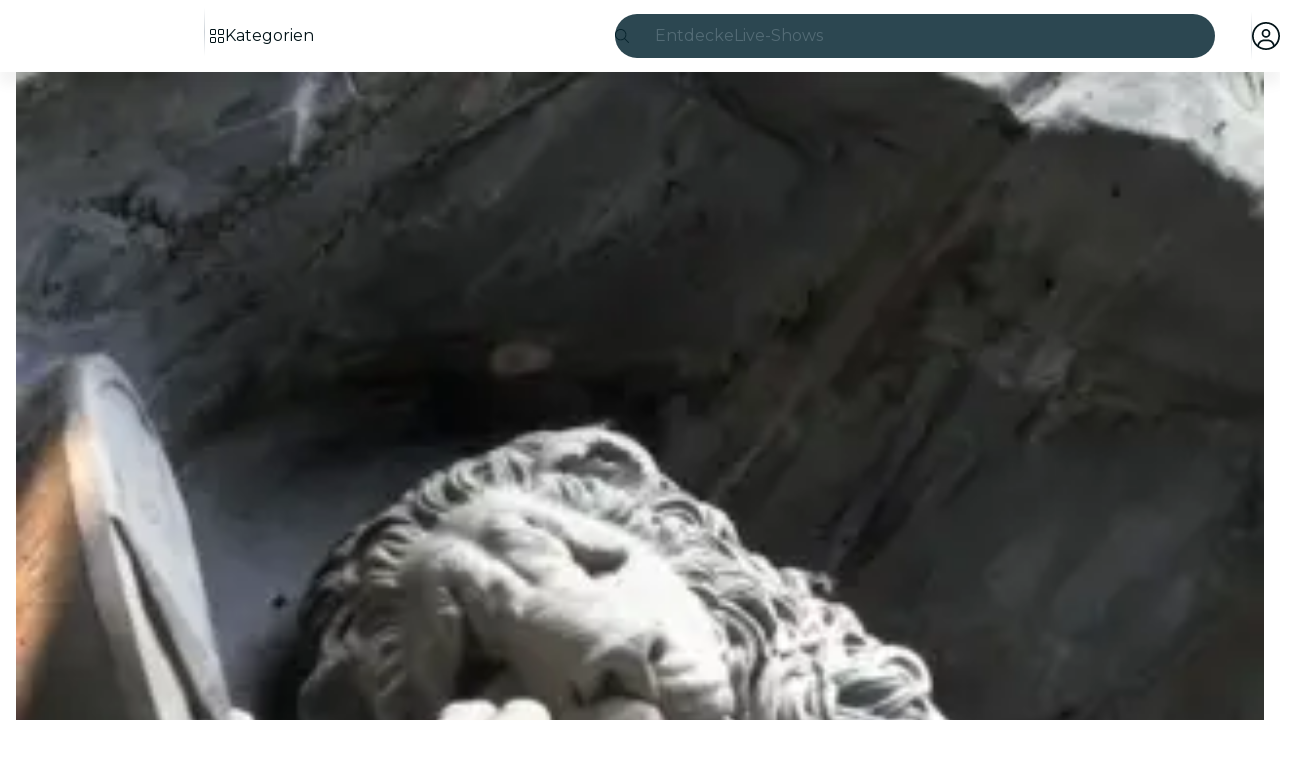

--- FILE ---
content_type: text/javascript
request_url: https://feverup.com/_astro/start-purchase-handler.DmnE547G.js
body_size: 3727
content:
const __vite__mapDeps=(i,m=__vite__mapDeps,d=(m.f||(m.f=["_astro/create-cart-error-handler.CULTXNvy.js","_astro/get-plan-url.CsFTetjK.js","_astro/cookie.gTd6HJsM.js","_astro/open-simple-modal.BC435-ph.js","_astro/preload-helper.BlTxHScW.js","_astro/Modals.CCNHSdI6.js","_astro/disclose-version.NZTpNUN0.js","_astro/context.CZERFNfv.js","_astro/index.DIeogL5L.js","_astro/template.DyfElP6B.js","_astro/await.BWkspsHm.js","_astro/if.dZTgnP8j.js","_astro/each.BJ66Hkyw.js","_astro/snippet.Bs7t6d0j.js","_astro/svelte-component.CjaroCAp.js","_astro/props.Dbnhulm-.js","_astro/store.C4fwCNuw.js","_astro/languages.B-Zx0EjD.js","_astro/i18n.fDRxMXVB.js","_astro/client.DcPbuDeT.js","_astro/get-language-from-locale.Ddq2rRBy.js","_astro/history.BsjhAz6D.js","_astro/referrer-data-storage.CKwpFTBN.js","_astro/tracking.CzmlAoWQ.js","_astro/local-storage.Bj8__veX.js","_astro/adapt-ticket-transfer-info.DCr0Hymh.js","_astro/services.CHWdmhjV.js","_astro/get-app-config.Bjbz07Uc.js","_astro/app-config-store.CgFQpkeX.js","_astro/with-transfer-state.2DGYaT0J.js","_astro/index.3whys8t3.js","_astro/server-app-config-store.OVZGUEUu.js","_astro/http-client.Di7zmpzg.js","_astro/user.CMXO0AdF.js","_astro/legacy.kkaBD5aU.js","_astro/tracker.CBPeLi04.js","_astro/tracker.GZrMKjIx.js","_astro/get-encoded-cookie.ser9uo3Z.js","_astro/login-redirect-key.ymSISB_-.js","_astro/get-page-config.D7BXvWFF.js","_astro/tracker.Dn2nmflr.js","_astro/referrer-data-tracking.jmeDlCKv.js","_astro/event.BI1-9uLV.js","_astro/campaign.DJOlBFTn.js","_astro/v4.CtRu48qb.js"])))=>i.map(i=>d[i]);
import{_ as S}from"./preload-helper.BlTxHScW.js";import{c as R,a as H,N as D}from"./history.BsjhAz6D.js";import{a as k}from"./cookie.gTd6HJsM.js";import{g as N,R as x,a as b,b as M}from"./referrer-data-storage.CKwpFTBN.js";import{g as $,a as q}from"./tracking.CzmlAoWQ.js";import"./adapt-ticket-transfer-info.DCr0Hymh.js";import{h as U}from"./services.CHWdmhjV.js";import{a as T}from"./user.CMXO0AdF.js";import{H as h}from"./http-client.Di7zmpzg.js";import{s as B}from"./login-redirect-key.ymSISB_-.js";import{g as Q}from"./get-page-config.D7BXvWFF.js";import{t as j,G}from"./tracker.Dn2nmflr.js";import{t as K,M as F}from"./tracker.GZrMKjIx.js";import{b as V}from"./referrer-data-tracking.jmeDlCKv.js";import{L as J}from"./event.BI1-9uLV.js";import{t as P}from"./tracker.CBPeLi04.js";import{v as z}from"./v4.CtRu48qb.js";function X(e){return{cartId:e.cart_id}}function W(e,n,s,i,c){if(typeof sessionStorage>"u")return;const t={selection:{sessions:s,addOns:i,date:n,placeId:c}};sessionStorage.setItem(A(e),JSON.stringify(t))}function Ee(e){try{if(typeof sessionStorage<"u"){const n=sessionStorage.getItem(A(e));if(n)return JSON.parse(n)}}catch{}}function A(e){return`ticket-selection:${e.toString()}:selection`}function Y(e,n,s){const i=new Headers;return i.set("Accept-Language",n),s&&i.set("X-Queue",s),U({path:"/4.2/cart/",requestOptions:{headers:i,method:"POST",body:JSON.stringify(e)},bodyAdapter:X})}var I=(e=>(e.TicketSelector="ticket_selector",e.PlanViewCTASheet="plan_view_cta_sheet",e.SeatingMapCTASheet="seating_map_cta_sheet",e.Checkout="checkout",e))(I||{});class Z{constructor(n){this.queue=n}COOKIE_NAME="QueueITAccepted-SDFrts345E-V3_";getToken(){return k.get(`${this.COOKIE_NAME}${this.queue.config.waitingRoom}`)||null}removeQueueData(){k.remove(`${this.COOKIE_NAME}${this.queue.config.waitingRoom}`)}}function ee(e){switch(e.provider){case"queueit":return new Z(e);default:throw new Error(`Unknown queue provider: ${e.provider}`)}}function te(e){const n=ee(e);if(!n)throw new Error(`Queue provider ${e.provider} not found`);const s=n.getToken();return s?`{"cookie":"${s}"}`:null}const w=e=>e.map(n=>n.session).filter(n=>n!==void 0),E=e=>e.reduce((n,s)=>s.count+n,0),O=e=>Math.max(...w(e).map(n=>n.surchargePerTransaction),0)||0,ne=e=>[...e.map(n=>({session:n.session,count:n.count}))].reduce((n,s)=>(s.session?.surchargePerTicket??0)*s.count+n,0),C=(e,n)=>parseFloat(e.reduce((s,i)=>{const c=s+((i.session?.price??0)+(i.session?.surchargePerTicket??0))*i.count+O(e)||0;let t=0;return n&&(t=n.reduce((l,d)=>l+d.base_price.amount*(d.quantity??1),0)),c+t},0).toFixed(2)),se=e=>{const n=e.plan.default_session.id,s=e.activeLevelSessions;return!s||s.length===0?null:s.some(t=>t?.value?.id===n||t?.id===String(n))?n:s.find(t=>t?.isDisabled===!1)?.value?.id??null};async function oe(e,n){const{planDetail:s,cityDetail:i,planImageDataExperiment:c}=await Q(),t={currency:s.priceInfo.currency,product_id:e.plan.id,product_name:e.planName,category:e.plan.category,timeless:e.plan.extra.timeless,city:e.city.code,three_d_secure:e.plan.extra["3ds_required"],selector_type:e.plan.session_selector_type,plan_country_code:e.city.country,ticket_count:E(e.selection),total_price:C(e.selection,e.addOns),total_surcharge:ne(e.selection)+O(e.selection),sessions:w(e.selection).map(a=>a.id.toString()),sessions_and_tickets_count:[...e.selection.map(a=>({session:a.session,count:a.count}))].map(a=>`${a.session?.id}__${a.count}`),addons:e.addOns,channel:e.channel,default_session_id:e.plan.default_session.id,suggested_session:se(e),selected_date_index:e.selectedDateIndex,...$(s.id)},l={plan_id:e.plan.id,plan_partner_id:s?.partnerId,plan_name:e.planName,plan_category:e.plan?.category,plan_country:e.city?.country,plan_city_code:e.city?.code,plan_place_currency:s.priceInfo?.currency,cart_items_count:E(e.selection),cart_total_price:C(e.selection,e.addOns),add_ons:e.addOns},d=N(x.PLAN,s.id);d?Object.assign(t,V(d)):Object.assign(t,{event_source:"deep_link"}),K(new F("web_buy_tickets",t,{transport:"sendBeacon"}));const p=z(),r={userData:n?{id:n.user.id,email:n.user.email??null,firstName:n.user.first_name??null,lastName:n.user.last_name??null,gender:n.user.gender??null,birthday:n.user.birthday??null,provider:n.provider,isNew:!1}:void 0,trackEventId:p},_={plan_id:s.id,plan_name:s.name,category:s.category,is_giveaway:s.isGiveaway,timeless:s.isTimeless,city:i?.code,place_id:s.places[0].id,place_name:s.places[0].name,"3DS":s.is3dRequired,session_selector_type:s.sessionSelectorType,is_unavailable:!s.defaultSession,data_experiment_image_id:c?.variantId,data_experiment_image_url:c?.variant};P(new J("web_buy_tickets",r,_)),j(new G("add_to_cart",l))}const ae=async(e,n)=>{const{locale:s,planTicketSelectorData:i,preserveHistory:c}=n,t=e.detail;t.onCTALoading?.(!0);const l=t.selection.map(o=>({session_id:o.session?.id||t.plan.default_session.id,ticket_number:o.count,seats:o.seats?.map(f=>({label:f.label,reference:f.reference})),...o.seatingHoldToken!==void 0&&{seating_hold_token:o.seatingHoldToken},main_plan_id:t.plan.id})),d=(t.addOns||[]).map(o=>({add_on_id:o.add_on_id,cart_item_id:o.cart_item_id,quantity:o.quantity})),p={packs:[],sessions:l,add_ons:d,selection:t.seatingSelection,seating_selector_auto_select_best_seats_by_main_plan_id:{[t.plan.id]:t.seatingSelectorAutoSelectBestSeats},channel:t.channel,...t.affiliateCode&&{affiliate_code:t.affiliateCode},return_full_cart:!1,ab_testing:q(t.plan.id),main_plan_ids:[t.plan.id]},u="access_rule_proof:"+t.plan.id,r=b(u);r&&(p.access_rules_validation_proofs=[r],sessionStorage.removeItem(u)),W(t.plan.id,t.selection[0]?.session?.startDate??null,l.map(o=>({count:o.ticket_number,session:{id:o.session_id}})),d.map(o=>({count:o.quantity??0,addOn:{id:o.add_on_id,cartItemId:o.cart_item_id??0}})),t.selection[0]?.session?.place?.id),oe(t,T.get());const _=t.plan.queue?te(t.plan.queue):void 0;let a;try{const o=await Y(p,s,_);if(o.status!==h.RESPONSE_SUCCESS){const{createCartErrorHandler:f}=await S(async()=>{const{createCartErrorHandler:m}=await import("./create-cart-error-handler.CULTXNvy.js");return{createCartErrorHandler:m}},__vite__mapDeps([0,1,2,3,4,5,6,7,8,9,10,11,12,13,14,15,16,17,18,19,20,21,22,23,24,25,26,27,28,29,30,31,32,33,34,35,36,37,38,39,40,41,42,43,44]));let y,v;if(o.status===h.RESPONSE_ERROR)try{const m=await o.response.json();y=m.user_error||m.message,v=m.status_code}catch{}f(v,y,t,s),t.onError?.(""),t.onCTALoading?.(!1);return}a=o.body.cartId}catch{const{createCartErrorHandler:f}=await S(async()=>{const{createCartErrorHandler:y}=await import("./create-cart-error-handler.CULTXNvy.js");return{createCartErrorHandler:y}},__vite__mapDeps([0,1,2,3,4,5,6,7,8,9,10,11,12,13,14,15,16,17,18,19,20,21,22,23,24,25,26,27,28,29,30,31,32,33,34,35,36,37,38,39,40,41,42,43,44]));f(),t.onCTALoading?.(!1);return}const g=new URL(`/purchase/${t.plan.id}/${a}${location.search}`,location.origin);if(t.selection.some(o=>o.session?.isBestPrice)&&t.plan.presentation_settings?.display_calendar_price===!0&&g.searchParams.append("bestprice","true"),L(a,t,i),B("redirect",location.pathname,g.pathname,g.searchParams),c||(R(),H(new D(location.href))),!T.get()){const o=new URL(`/login${location.search}`,location.origin);location.assign(o),t.onCTALoading?.(!1);return}location.assign(g),t.onCTALoading?.(!1)};function L(e,n,s){try{const c=n.activeLevelSessions?.find(r=>r?.level?.session_selector_group_hash)?.level?.session_selector_group_hash,t=[],l=s?.transferState;l&&Object.keys(l).forEach(r=>{const _=l[r];_?.add_ons&&Object.keys(_.add_ons).forEach(a=>{const g=_.add_ons[a];Array.isArray(g)&&t.push(...g)})}),Array.isArray(s?.addons)&&t.push(...s.addons);const d=t.some(r=>{const _=r?.display_step??r?.displayStep,a=r?.session_selector_group_hash??r?.sessionSelectorGroupHash;return _!==I.Checkout?!1:!c||!a?!0:a===c}),p="has_add_ons_in_checkout";let u=b(p);u||(u={}),u[e]=d,M(p,u)}catch{}}const Ce=Object.freeze(Object.defineProperty({__proto__:null,handleCheckoutAddOns:L,startPurchaseHandler:ae},Symbol.toStringTag,{value:"Module"}));export{I as A,ae as a,Ce as b,Y as c,ee as g,Ee as l,W as s};


--- FILE ---
content_type: text/javascript
request_url: https://feverup.com/_astro/with-transfer-state.2DGYaT0J.js
body_size: 13
content:
import{p as t,m as u}from"./client.DcPbuDeT.js";function f(e,r){let n=r.value;return Object.defineProperty(r,"value",{get(){return u(e)||t(e,n),u(e)},set(o){t(e,o)}}),r}export{f as u};


--- FILE ---
content_type: text/javascript
request_url: https://feverup.com/_astro/with-json-headers.CbCL9FPS.js
body_size: -52
content:
const t={Accept:"application/json","Content-type":"application/json"};function o(n){return{...t,...n}}export{o as w};


--- FILE ---
content_type: text/javascript
request_url: https://feverup.com/_astro/WpfCard.astro_astro_type_script_index_0_lang.DNDreg9f.js
body_size: 153
content:
import{s as r,R as a}from"./referrer-data-storage.CKwpFTBN.js";document.querySelectorAll("[data-wpf-card-clicked]").forEach(e=>e.addEventListener("click",()=>{r(a.CATEGORY,Number(e.dataset.wpfId),{referrer:"plan_detail_view",carouselName:"similar_wpfs",recommendationTrackerId:e.dataset.carouselRecommendationTrackerId})}));


--- FILE ---
content_type: text/javascript
request_url: https://feverup.com/_astro/attributes.BQpkIKV5.js
body_size: 1415
content:
import{aq as q,ar as B,as as G,o as h,y as p,at as H,au as Y,an as T,ao as I,ap as j,aa as z}from"./context.CZERFNfv.js";import{c as D,d as K}from"./events.BxS8oMj5.js";import{a as F,b as J}from"./shared.ChaUprqR.js";import{i as Q,n as W,a as X}from"./utils.lLPNNXqF.js";import{c as Z}from"./attributes.MSPxrDcO.js";import{s as x}from"./class.DgMOE8cJ.js";import{s as ss}from"./style.DKxMLWjX.js";const v=Symbol("class"),d=Symbol("style"),M=Symbol("is custom element"),O=Symbol("is html");function us(s){if(h){var e=!1,t=()=>{if(!e){if(e=!0,s.hasAttribute("value")){var f=s.value;y(s,"value",null),s.value=f}if(s.hasAttribute("checked")){var c=s.checked;y(s,"checked",null),s.checked=c}}};s.__on_r=t,Y(t),J()}}function cs(s,e){var t=S(s);t.value===(t.value=e??void 0)||s.value===e&&(e!==0||s.nodeName!=="PROGRESS")||(s.value=e??"")}function es(s,e){e?s.hasAttribute("selected")||s.setAttribute("selected",""):s.removeAttribute("selected")}function y(s,e,t,f){var c=S(s);h&&(c[e]=s.getAttribute(e),e==="src"||e==="srcset"||e==="href"&&s.nodeName==="LINK")||c[e]!==(c[e]=t)&&(e==="loading"&&(s[q]=t),t==null?s.removeAttribute(e):typeof t!="string"&&N(s).includes(e)?s[e]=t:s.setAttribute(e,t))}function _s(s,e,t){var f=j,c=z;let _=h;h&&p(!1),T(null),I(null);try{e!=="style"&&(A.has(s.nodeName)||!customElements||customElements.get(s.tagName.toLowerCase())?N(s).includes(e):t&&typeof t=="object")?s[e]=t:y(s,e,t==null?t:String(t))}finally{T(f),I(c),_&&p(!0)}}function ns(s,e,t,f,c=!1){var _=S(s),g=_[M],$=!_[O];let k=h&&g;k&&p(!1);var l=e||{},E=s.tagName==="OPTION";for(var m in e)m in t||(t[m]=null);t.class?t.class=Z(t.class):(f||t[v])&&(t.class=null),t[d]&&(t.style??=null);var R=N(s);for(const a in t){let r=t[a];if(E&&a==="value"&&r==null){s.value=s.__value="",l[a]=r;continue}if(a==="class"){var P=s.namespaceURI==="http://www.w3.org/1999/xhtml";x(s,P,r,f,e?.[v],t[v]),l[a]=r,l[v]=t[v];continue}if(a==="style"){ss(s,r,e?.[d],t[d]),l[a]=r,l[d]=t[d];continue}var w=l[a];if(r!==w){l[a]=r;var L=a[0]+a[1];if(L!=="$$")if(L==="on"){const o={},n="$$"+a;let i=a.slice(2);var b=X(i);if(Q(i)&&(i=i.slice(0,-7),o.capture=!0),!b&&w){if(r!=null)continue;s.removeEventListener(i,l[n],o),l[n]=null}if(r!=null)if(b)s[`__${i}`]=r,K([i]);else{let U=function(V){l[a].call(this,V)};l[n]=D(i,s,U,o)}else b&&(s[`__${i}`]=void 0)}else if(a==="style")y(s,a,r);else if(a==="autofocus")F(s,!!r);else if(!g&&(a==="__value"||a==="value"&&r!=null))s.value=s.__value=r;else if(a==="selected"&&E)es(s,r);else{var u=a;$||(u=W(u));var C=u==="defaultValue"||u==="defaultChecked";if(r==null&&!g&&!C)if(_[a]=null,u==="value"||u==="checked"){let o=s;const n=e===void 0;if(u==="value"){let i=o.defaultValue;o.removeAttribute(u),o.defaultValue=i,o.value=o.__value=n?i:null}else{let i=o.defaultChecked;o.removeAttribute(u),o.defaultChecked=i,o.checked=n?i:!1}}else s.removeAttribute(a);else C||R.includes(u)&&(g||typeof r!="string")?s[u]=r:typeof r!="function"&&y(s,u,r)}}}return k&&p(!0),l}function S(s){return s.__attributes??={[M]:s.nodeName.includes("-"),[O]:s.namespaceURI===B}}var A=new Map;function N(s){var e=A.get(s.nodeName);if(e)return e;A.set(s.nodeName,e=[]);for(var t,f=s,c=Element.prototype;c!==f;){t=H(f);for(var _ in t)t[_].set&&e.push(_);f=G(f)}return e}export{v as C,ns as a,cs as b,_s as c,us as r,y as s};


--- FILE ---
content_type: text/javascript
request_url: https://feverup.com/_astro/plan-detail.model.CaCLjX95.js
body_size: -34
content:
var a=(t=>(t.Standard="standard",t.Giveaway="giveaway",t.Growth="growth",t.Waitlist="waitlist",t.Movie="movie",t))(a||{});export{a as P};


--- FILE ---
content_type: text/javascript
request_url: https://feverup.com/_astro/favorites-redirect.CCnrTgj8.js
body_size: 729
content:
import{F as m}from"./favorites-back-button-url.tATg-kHa.js";import{s as p}from"./local-storage.Bj8__veX.js";import{c as R}from"./cookie.gTd6HJsM.js";function h(o){p(m,o)}const f="fv_favorites_redirect";function U(o="redirect",a,n){let t=a;t||(t=R.get("fv_city_lang")??"en");const r=`${t}/favorites`,i=location.origin,s=new URL(r,i),c=location.search;if(!c)return g(o,location.pathname,location.pathname),i?`${s.toString().replace(i,"")}`:s.toString();const e=new URLSearchParams(c);e.delete("from"),e.delete("to"),n&&n.forEach(S=>{e.delete(S)}),g(o,location.pathname,location.pathname,e);let l=i?`${s.toString().replace(i,"")}`:`${s.toString()}`;return e.size>0&&(l+=`?${e.toString()}`),l}function g(o,a,n,t){const r=!t||t.size===0;sessionStorage.removeItem(f),sessionStorage.setItem(f,JSON.stringify({from:r?a:`${a}?${t.toString()}`,to:r?n:`${n}?${t.toString()}`,trigger:o}))}export{h as a,U as g};


--- FILE ---
content_type: text/javascript
request_url: https://feverup.com/_astro/is-gift-card-ticket-selector-experiment-enabled.oxEQvZlq.js
body_size: -44
content:
import{i as e}from"./index.CgJ1Hzfj.js";const t="GIFT_CARD_TICKET_SELECTOR_WEB";async function i(){return await e(t)}export{i};


--- FILE ---
content_type: text/javascript
request_url: https://feverup.com/_astro/props.Dbnhulm-.js
body_size: 997
content:
import{M as x,N as M,O as N,d as K,P as U,S as D,Q as T,R as $,T as R,L as E,V as Y,g as f,W as j,I as A,X as C,Y as G,s as V,m as Z,Z as z,_ as Q,$ as d}from"./context.CZERFNfv.js";import{c as W}from"./store.C4fwCNuw.js";import{l as X}from"./index.DIeogL5L.js";const F={get(e,r){if(!e.exclude.includes(r))return f(e.version),r in e.special?e.special[r]():e.props[r]},set(e,r,n){return r in e.special||(e.special[r]=J({get[r](){return e.props[r]}},r,Y)),e.special[r](n),R(e.version),!0},getOwnPropertyDescriptor(e,r){if(!e.exclude.includes(r)&&r in e.props)return{enumerable:!0,configurable:!0,value:e.props[r]}},deleteProperty(e,r){return e.exclude.includes(r)||(e.exclude.push(r),R(e.version)),!0},has(e,r){return e.exclude.includes(r)?!1:r in e.props},ownKeys(e){return Reflect.ownKeys(e.props).filter(r=>!e.exclude.includes(r))}};function re(e,r){return new Proxy({props:e,exclude:r,special:{},version:U(0)},F)}const H={get(e,r){let n=e.props.length;for(;n--;){let s=e.props[n];if(d(s)&&(s=s()),typeof s=="object"&&s!==null&&r in s)return s[r]}},set(e,r,n){let s=e.props.length;for(;s--;){let u=e.props[s];d(u)&&(u=u());const l=x(u,r);if(l&&l.set)return l.set(n),!0}return!1},getOwnPropertyDescriptor(e,r){let n=e.props.length;for(;n--;){let s=e.props[n];if(d(s)&&(s=s()),typeof s=="object"&&s!==null&&r in s){const u=x(s,r);return u&&!u.configurable&&(u.configurable=!0),u}}},has(e,r){if(r===D||r===T)return!1;for(let n of e.props)if(d(n)&&(n=n()),n!=null&&r in n)return!0;return!1},ownKeys(e){const r=[];for(let n of e.props){d(n)&&(n=n());for(const s in n)r.includes(s)||r.push(s)}return r}};function ne(...e){return new Proxy({props:e},H)}function L(e){return e.ctx?.d??!1}function J(e,r,n,s){var u=(n&Q)!==0,l=!X||(n&$)!==0,v=(n&j)!==0,g=(n&z)!==0,I=!1,o;v?[o,I]=W(()=>e[r]):o=e[r];var q=D in e||T in e,_=v&&(x(e,r)?.set??(q&&r in e&&(i=>e[r]=i)))||void 0,a=s,P=!0,h=!1,w=()=>(h=!0,P&&(P=!1,g?a=A(s):a=s),a);o===void 0&&s!==void 0&&(_&&l&&M(),o=w(),_&&_(o));var c;if(l)c=()=>{var i=e[r];return i===void 0?w():(P=!0,h=!1,i)};else{var O=(u?E:K)(()=>e[r]);O.f|=N,c=()=>{var i=f(O);return i!==void 0&&(a=void 0),i===void 0?a:i}}if((n&Y)===0)return c;if(_){var B=e.$$legacy;return function(i,p){return arguments.length>0?((!l||!p||B||I)&&_(p?c():i),i):c()}}var m=!1,S=Z(o),t=E(()=>{var i=c(),p=f(S);return m?(m=!1,p):S.v=i});return v&&f(t),u||(t.equals=C),function(i,p){if(arguments.length>0){const b=p?f(t):l&&v?G(i):i;if(!t.equals(b)){if(m=!0,V(S,b),h&&a!==void 0&&(a=b),L(t))return i;A(()=>f(t))}return i}return L(t)?t.v:f(t)}}export{re as l,J as p,ne as s};


--- FILE ---
content_type: text/javascript
request_url: https://feverup.com/_astro/get-consented-cookies.D77K0SU9.js
body_size: 488
content:
import{o}from"./tracker.Dn2nmflr.js";import{o as n}from"./tracker.GZrMKjIx.js";import{o as r}from"./tracker.CBPeLi04.js";import{c as t}from"./cookie.gTd6HJsM.js";import{g as i}from"./get-encoded-cookie.ser9uo3Z.js";function s(e){e?window.__rmcp=[1,2,3,4,5]:window.__rmcp=void 0}const g="fever_cookies_configuration",p="fv_consent_targeting";function f(e){t.set(g,encodeURI(JSON.stringify(e)),{expires:new Date(2050,1,1)}),typeof e.targeting=="boolean"&&t.set(p,e.targeting.toString(),{expires:new Date(2050,1,1)}),o(e.core,e.targeting),n(e.targeting),s(e.targeting),r(e.targeting)}function I(){return i("fever_cookies_configuration",!0)}export{f as c,I as g};


--- FILE ---
content_type: text/javascript
request_url: https://feverup.com/_astro/faAngleLeft.BPMP56M1.js
body_size: 370
content:
var i={},c;function u(){return c||(c=1,function(a){Object.defineProperty(a,"__esModule",{value:!0});var n="fas",f="angle-left",r=320,t=512,e=[8249],l="f104",v="M41.4 233.4c-12.5 12.5-12.5 32.8 0 45.3l160 160c12.5 12.5 32.8 12.5 45.3 0s12.5-32.8 0-45.3L109.3 256 246.6 118.6c12.5-12.5 12.5-32.8 0-45.3s-32.8-12.5-45.3 0l-160 160z";a.definition={prefix:n,iconName:f,icon:[r,t,e,l,v]},a.faAngleLeft=a.definition,a.prefix=n,a.iconName=f,a.width=r,a.height=t,a.ligatures=e,a.unicode=l,a.svgPathData=v,a.aliases=e}(i)),i}var g=u();export{g as f};


--- FILE ---
content_type: text/javascript
request_url: https://feverup.com/_astro/favorites-back-button-url.tATg-kHa.js
body_size: -117
content:
const _="fv_favorites_back_button_url";export{_ as F};


--- FILE ---
content_type: text/javascript
request_url: https://feverup.com/_astro/if.dZTgnP8j.js
body_size: 445
content:
import{k as p,o as u,q as g,E as S,H as h,v as k,w as D,x as H,y as I,z as v,A,B as b,U as q,C}from"./context.CZERFNfv.js";function L(E,m,[t,s]=[0,0]){u&&t===0&&g();var a=E,f=null,e=null,i=q,N=t>0?S:0,c=!1;const R=(n,l=!0)=>{c=!0,o(l,n)},o=(n,l)=>{if(i===(i=n))return;let T=!1;if(u&&s!==-1){if(t===0){const r=a.data;r===h?s=0:r===k?s=1/0:(s=parseInt(r.substring(1)),s!==s&&(s=i?1/0:-1))}const _=s>t;!!i===_&&(a=D(),H(a),I(!1),T=!0,s=-1)}i?(f?v(f):l&&(f=A(()=>l(a))),e&&b(e,()=>{e=null})):(e?v(e):l&&(e=A(()=>l(a,[t+1,s]))),f&&b(f,()=>{f=null})),T&&I(!0)};p(()=>{c=!1,m(R),c||o(null,null)},N),u&&(a=C)}export{L as i};


--- FILE ---
content_type: text/javascript
request_url: https://feverup.com/_astro/event.BI1-9uLV.js
body_size: 795
content:
import"./disclose-version.NZTpNUN0.js";import"./legacy.kkaBD5aU.js";import"./tracker.CBPeLi04.js";import"./cookie.gTd6HJsM.js";import{c as s,g as n,a}from"./campaign.DJOlBFTn.js";import{g as o,R as m}from"./referrer-data-storage.CKwpFTBN.js";import{b as c}from"./referrer-data-tracking.jmeDlCKv.js";class _{constructor(e,t,r){this.name=e,this.eventContext=t,this.eventData=r,this.eventTime=Math.floor(Date.now()/1e3)}CLIENT_NAME="webclient3";EVENT_VERSION="1.0";eventTime;get id(){return"Logging"}parseEvent(){const e=this.eventData,t=o(m.PLAN,this.eventData.plan_id);return t?Object.assign(e,c(t)):Object.assign(e,{event_source:"deep_link"}),{event_type:this.name,event_version:this.EVENT_VERSION,what:{...e,...this.getUserData(),...s(n().filter(i=>!!i.value))},who:this.CLIENT_NAME}}getUserData(){const{userData:e}=this.eventContext,t=a("data-bucket");return{ttp:a("_ttp")||"",fauuid:a("fauuid"),data_bucket:t?parseInt(t,10):void 0,user_id:e?.id}}}export{_ as L};


--- FILE ---
content_type: text/javascript
request_url: https://feverup.com/_astro/MultimediaVideo.weWsc4sx.js
body_size: 1982
content:
import"./disclose-version.NZTpNUN0.js";import"./legacy.kkaBD5aU.js";import{av as Q,p as ke,g as a,m as p,s as r,l as G,i as O,e as he,c as D,b as j,r as T,t as b,d as S,a as Pe,aK as we,f as X}from"./context.CZERFNfv.js";import{e as A}from"./events.BxS8oMj5.js";import{t as g,a as v,c as Ee}from"./template.DyfElP6B.js";import{i as L}from"./if.dZTgnP8j.js";import{e as Ae,i as Le}from"./each.BJ66Hkyw.js";import{s as M}from"./attributes.BQpkIKV5.js";import{s as $}from"./class.DgMOE8cJ.js";import{s as Me}from"./style.DKxMLWjX.js";import{l as De}from"./shared.ChaUprqR.js";import{b as ee}from"./this.Ctpf5hqT.js";import{i as Te}from"./lifecycle.Z_3W-Ovj.js";import{p as f}from"./props.Dbnhulm-.js";import{c as Se,o as Ie}from"./index-client.-7Q1GGuX.js";import{d as Re,e as Ve}from"./index.C0yu6f82.js";import{i as q}from"./image.Bi9aJ750.js";import{i as xe}from"./handle-video-exceptions.CxTOkjzb.js";import{I as ae}from"./Icon.BgQcb6hf.js";import{L as Ne}from"./lazy-load-image-data.DGwd1DPg.js";/* empty css                       */function He(_,o,y=o){Q(()=>{var m=Number(o());m!==_.playbackRate&&!isNaN(m)&&(_.playbackRate=m)}),Q(()=>{De(_,["ratechange"],()=>{y(_.playbackRate)})})}var ze=g('<img class="multimedia-video__poster svelte-15ap1ad" alt="">'),Ce=g('<source class="svelte-15ap1ad">'),Ge=g('<source class="svelte-15ap1ad">'),Oe=g('<!> <source class="svelte-15ap1ad">',1),je=g("<button><!></button>"),qe=g('<div class="multimedia-video svelte-15ap1ad"><!> <div class="multimedia-video__media-container svelte-15ap1ad"><video><!></video> <!></div></div>',2);function ca(_,o){ke(o,!1);let y=f(o,"isActive",8,!1),m=f(o,"video",8),k=f(o,"poster",8),K=f(o,"posterDuration",24,()=>k()?750:0),te=f(o,"playbackRate",12,1),ie=f(o,"loop",8,!1),U=f(o,"preload",8,!0),l=f(o,"options",8,void 0),se=f(o,"playbackControl",8,!1),n=p(),h=p(),I=p(!1),P=p(!1),c=p(!1),R=p(!1),w=p([]);const u=Se();Ie(async()=>{await le(),u("duration",K()/1e3+a(n).duration),r(I,!0)});async function oe(){k()&&(await re(),u("playbackStart"),await ne(),u("playbackPause")),await de(),!a(c)&&W()}function re(){return a(h)?new Promise(e=>{if(a(h).complete){e();return}a(h).addEventListener("load",()=>{e()})}):Promise.reject("Image element not found")}function le(){return new Promise(e=>{if(a(n).readyState>=HTMLMediaElement.HAVE_METADATA){e();return}a(n).addEventListener("loadedmetadata",()=>{e()})})}function ne(){return new Promise(e=>{setTimeout(()=>{e()},K())})}function de(){return new Promise(e=>{if(a(n).readyState>=HTMLMediaElement.HAVE_ENOUGH_DATA){e();return}a(n).addEventListener("canplaythrough",()=>{e()})})}function W(){a(P)?u("playbackResume"):(we(n,a(n).currentTime=0),r(P,!0),u("playbackStart")),r(c,!1),a(n).play().catch(e=>{if(!xe(e))throw e})}function ce(){r(c,!0),a(n).pause(),u("playbackPause")}function Y(e){r(c,!0),u("playbackPause")}function me(){a(c)&&(r(c,!1),u("playbackResume"))}function ue(){u("playbackEnd")}function fe(e){e.preventDefault(),e.stopPropagation(),a(c)?W():ce()}G(()=>(O(y()),a(I)),()=>{y()?a(I)&&oe():r(P,!1)}),G(()=>a(c),()=>{a(c)?setTimeout(()=>{a(c)&&r(R,!0)},20):r(R,!1)}),G(()=>(O(l()),a(w),O(m())),()=>{if(l()?.srcset){const e=[...l().srcset].sort((t,d)=>Number(t.w)-Number(d.w));r(w,e.map(t=>({src:q(m(),t),media:`(max-width: ${t.screenSize.replace("w","px")})`}))),a(w).at(-1).media=void 0}}),he(),Te();var V=qe(),Z=D(V);{var pe=e=>{var t=ze();ee(t,d=>r(h,d),()=>a(h)),b(d=>{M(t,"srcset",d),Me(t,l()?.w!==void 0&&l()?.h!==void 0?`aspect-ratio: ${l().w} / ${l().h}`:null)},[()=>y()||U()?l()?q(k(),l()):k():Ne],S),v(e,t)};L(Z,e=>{k()&&e(pe)})}var B=j(Z,2),i=D(B);let F;i.autoplay=!0,i.muted=!0,i.controls=!1,i.playsInline=!0;var ve=D(i);{var _e=e=>{var t=Oe(),d=X(t);{var x=s=>{var E=Ee(),z=X(E);Ae(z,1,()=>a(w),Le,(ge,J)=>{var C=Ce();b(()=>{M(C,"src",a(J).src),M(C,"media",a(J).media)}),v(ge,C)}),v(s,E)},N=s=>{var E=Ge();b(z=>M(E,"src",z),[()=>l()?q(m(),{...l(),srcset:void 0}):m()],S),v(s,E)};L(d,s=>{a(w).length?s(x):s(N,!1)})}var H=j(d,2);b(()=>M(H,"src",m())),v(e,t)};L(ve,e=>{(y()||U())&&e(_e)})}T(i),ee(i,e=>r(n,e),()=>a(n));var ye=j(i,2);{var be=e=>{var t=je();let d;var x=D(t);{var N=s=>{ae(s,{icon:Re,class:"multimedia-video__playback-control__icon multimedia-video__playback-control__icon--play"})},H=s=>{ae(s,{icon:Ve,class:"multimedia-video__playback-control__icon"})};L(x,s=>{a(R)?s(N):s(H,!1)})}T(t),b(s=>d=$(t,1,"multimedia-video__playback-control svelte-15ap1ad",null,d,s),[()=>({"multimedia-video__playback-control--visible":a(P)})],S),A("click",t,fe),v(e,t)};L(ye,e=>{se()&&e(be)})}T(B),T(V),b(e=>{F=$(i,1,"multimedia-video__player svelte-15ap1ad",null,F,e),i.loop=ie()},[()=>({"multimedia-video__player--visible":a(P)})],S),He(i,te),A("waiting",i,Y),A("playing",i,me),A("pause",i,Y),A("ended",i,ue),v(_,V),Pe()}export{ca as M};


--- FILE ---
content_type: text/javascript
request_url: https://feverup.com/_astro/class.DgMOE8cJ.js
body_size: 248
content:
import{t as N}from"./attributes.MSPxrDcO.js";import{o as g}from"./context.CZERFNfv.js";function p(i,b,f,A,u,r){var l=i.__className;if(g||l!==f||l===void 0){var t=N(f,A,r);(!g||t!==i.getAttribute("class"))&&(t==null?i.removeAttribute("class"):b?i.className=t:i.setAttribute("class",t)),i.__className=f}else if(r&&u!==r)for(var a in r){var o=!!r[a];(u==null||o!==!!u[a])&&i.classList.toggle(a,o)}return r}export{p as s};


--- FILE ---
content_type: text/javascript
request_url: https://feverup.com/_astro/get-app-config.Bjbz07Uc.js
body_size: -16
content:
import{a as n}from"./app-config-store.CgFQpkeX.js";function r(){const o=n.get();if(!o)throw new Error("AppConfig is not defined!");return o}export{r as g};


--- FILE ---
content_type: text/javascript
request_url: https://feverup.com/_astro/faMagnifyingGlass.Do9ztCFH.js
body_size: 455
content:
var n={},c;function l(){return c||(c=1,function(a){Object.defineProperty(a,"__esModule",{value:!0});var f="fal",e="magnifying-glass",g=512,r=512,i=[128269,"search"],s="f002",v="M384 208A176 176 0 1 0 32 208a176 176 0 1 0 352 0zM343.3 366C307 397.2 259.7 416 208 416C93.1 416 0 322.9 0 208S93.1 0 208 0S416 93.1 416 208c0 51.7-18.8 99-50 135.3L507.3 484.7c6.2 6.2 6.2 16.4 0 22.6s-16.4 6.2-22.6 0L343.3 366z";a.definition={prefix:f,iconName:e,icon:[g,r,i,s,v]},a.faMagnifyingGlass=a.definition,a.prefix=f,a.iconName=e,a.width=g,a.height=r,a.ligatures=i,a.unicode=s,a.svgPathData=v,a.aliases=i}(n)),n}var u=l();export{u as f};


--- FILE ---
content_type: text/javascript
request_url: https://feverup.com/_astro/events.BxS8oMj5.js
body_size: 747
content:
import{al as k,a9 as E,am as q,an as d,ao as p,a1 as L,ap as S,aa as x,o as A}from"./context.CZERFNfv.js";import{w as B}from"./shared.ChaUprqR.js";const M=new Set,O=new Set;function N(r){if(!A)return;r.onload&&r.removeAttribute("onload"),r.onerror&&r.removeAttribute("onerror");const a=r.__e;a!==void 0&&(r.__e=void 0,queueMicrotask(()=>{r.isConnected&&r.dispatchEvent(a)}))}function T(r,a,i,n={}){function e(t){if(n.capture||W.call(a,t),!t.cancelBubble)return B(()=>i?.call(this,t))}return r.startsWith("pointer")||r.startsWith("touch")||r==="wheel"?E(()=>{a.addEventListener(r,e,n)}):a.addEventListener(r,e,n),e}function P(r,a,i,n,e){var t={capture:n,passive:e},o=T(r,a,i,t);(a===document.body||a===window||a===document)&&k(()=>{a.removeEventListener(r,o,t)})}function j(r){for(var a=0;a<r.length;a++)M.add(r[a]);for(var i of O)i(r)}function W(r){var a=this,i=a.ownerDocument,n=r.type,e=r.composedPath?.()||[],t=e[0]||r.target,o=0,_=r.__root;if(_){var f=e.indexOf(_);if(f!==-1&&(a===document||a===window)){r.__root=a;return}var h=e.indexOf(a);if(h===-1)return;f<=h&&(o=f)}if(t=e[o]||r.target,t!==a){q(r,"currentTarget",{configurable:!0,get(){return t||i}});var g=S,w=x;d(null),p(null);try{for(var c,v=[];t!==null;){var l=t.assignedSlot||t.parentNode||t.host||null;try{var s=t["__"+n];if(s!=null&&(!t.disabled||r.target===t))if(L(s)){var[b,...y]=s;b.apply(t,[r,...y])}else s.call(t,r)}catch(u){c?v.push(u):c=u}if(r.cancelBubble||l===a||l===null)break;t=l}if(c){for(let u of v)queueMicrotask(()=>{throw u});throw c}}finally{r.__root=a,delete r.currentTarget,d(g),p(w)}}}export{M as a,N as b,T as c,j as d,P as e,W as h,O as r};


--- FILE ---
content_type: text/javascript
request_url: https://feverup.com/_astro/render.D1Fiqogx.js
body_size: 799
content:
import{ax as g,a5 as x,H,ak as L,ay as v,y as l,x as E,q as O,C as f,a6 as C,az as I,aA as Y,ag as k,a8 as M,aB as S,a3 as V,A as $,p as j,D as q,o as m,aa as z,a as B}from"./context.CZERFNfv.js";import{a as P,r as b,h as c}from"./events.BxS8oMj5.js";import{d as W}from"./template.DyfElP6B.js";import{b as F}from"./utils.lLPNNXqF.js";let w=!0;function X(t){w=t}function Z(t,e){var a=e==null?"":typeof e=="object"?e+"":e;a!==(t.__t??=t.nodeValue)&&(t.__t=a,t.nodeValue=a+"")}function G(t,e){return D(t,e)}function ee(t,e){g(),e.intro=e.intro??!1;const a=e.target,_=m,u=f;try{for(var r=x(a);r&&(r.nodeType!==8||r.data!==H);)r=L(r);if(!r)throw v;l(!0),E(r),O();const i=D(t,{...e,anchor:r});if(f===null||f.nodeType!==8||f.data!==C)throw I(),v;return l(!1),i}catch(i){if(i===v)return e.recover===!1&&Y(),g(),k(a),l(!1),G(t,e);throw i}finally{l(_),E(u)}}const d=new Map;function D(t,{target:e,anchor:a,props:_={},events:u,context:r,intro:i=!0}){g();var h=new Set,y=o=>{for(var s=0;s<o.length;s++){var n=o[s];if(!h.has(n)){h.add(n);var T=F(n);e.addEventListener(n,c,{passive:T});var A=d.get(n);A===void 0?(document.addEventListener(n,c,{passive:T}),d.set(n,1)):d.set(n,A+1)}}};y(M(P)),b.add(y);var p=void 0,N=S(()=>{var o=a??e.appendChild(V());return $(()=>{if(r){j({});var s=q;s.c=r}u&&(_.$$events=u),m&&W(o,null),w=i,p=t(o,_)||{},w=!0,m&&(z.nodes_end=f),r&&B()}),()=>{for(var s of h){e.removeEventListener(s,c);var n=d.get(s);--n===0?(document.removeEventListener(s,c),d.delete(s)):d.set(s,n)}b.delete(y),o!==a&&o.parentNode?.removeChild(o)}});return R.set(p,N),p}let R=new WeakMap;function te(t,e){const a=R.get(t);return a?(R.delete(t),a(e)):Promise.resolve()}export{X as a,w as b,ee as h,G as m,Z as s,te as u};


--- FILE ---
content_type: text/javascript
request_url: https://feverup.com/_astro/index.3whys8t3.js
body_size: 371
content:
let t=[],i=0;const s=4;let a=0,c=r=>{let f=[],e={get(){return e.lc||e.listen(()=>{})(),e.value},lc:0,listen(l){return e.lc=f.push(l),()=>{for(let u=i+s;u<t.length;)t[u]===l?t.splice(u,s):u+=s;let n=f.indexOf(l);~n&&(f.splice(n,1),--e.lc||e.off())}},notify(l,n){a++;let u=!t.length;for(let o of f)t.push(o,e.value,l,n);if(u){for(i=0;i<t.length;i+=s)t[i](t[i+1],t[i+2],t[i+3]);t.length=0}},off(){},set(l){let n=e.value;n!==l&&(e.value=l,e.notify(n))},subscribe(l){let n=e.listen(l);return l(e.value),n},value:r};return e};export{c as a,a as e};


--- FILE ---
content_type: text/javascript
request_url: https://feverup.com/_astro/slot.C8s7qDWg.js
body_size: 123
content:
import{o as a,q as r}from"./context.CZERFNfv.js";function u(i,t,e,s,l){a&&r();var n=t.$$slots?.[e],f=!1;n===!0&&(n=t[e==="default"?"children":e],f=!0),n===void 0||n(i,f?()=>s:s)}function d(i){const t={};i.children&&(t.default=!0);for(const e in i.$$slots)t[e]=!0;return t}export{d as a,u as s};


--- FILE ---
content_type: text/javascript
request_url: https://feverup.com/_astro/svelte-component.CjaroCAp.js
body_size: 38
content:
import{k as c,E as s,A as i,o as r,q as h,B as p,C as d}from"./context.CZERFNfv.js";function u(o,t,f){r&&h();var n=o,a,e;c(()=>{a!==(a=t())&&(e&&(p(e),e=null),a&&(e=i(()=>f(n,a))))},s),r&&(n=d)}export{u as c};


--- FILE ---
content_type: text/javascript
request_url: https://feverup.com/_astro/HTMLPlanDescriptionExperimentHandler.GRhN7W83.js
body_size: 758
content:
import"./disclose-version.NZTpNUN0.js";import"./legacy.kkaBD5aU.js";import{p as m,a as l}from"./context.CZERFNfv.js";import{i as c}from"./lifecycle.Z_3W-Ovj.js";import{p as s}from"./props.Dbnhulm-.js";import{o as f}from"./index-client.-7Q1GGuX.js";import{t as d,M as _}from"./tracker.GZrMKjIx.js";import{s as u,R as g}from"./referrer-data-storage.CKwpFTBN.js";import{a as v}from"./index.3whys8t3.js";import{i as w}from"./is-gift-card-ticket-selector-experiment-enabled.oxEQvZlq.js";import"./index.DIeogL5L.js";import"./store.C4fwCNuw.js";import"./index.CgJ1Hzfj.js";import"./get-app-config.Bjbz07Uc.js";import"./app-config-store.CgFQpkeX.js";import"./with-transfer-state.2DGYaT0J.js";import"./client.DcPbuDeT.js";import"./preload-helper.BlTxHScW.js";import"./_commonjsHelpers._d1bhYXs.js";import"./cookie.gTd6HJsM.js";import"./user.CMXO0AdF.js";import"./tracker.CBPeLi04.js";import"./get-encoded-cookie.ser9uo3Z.js";import"./local-storage.Bj8__veX.js";import"./v4.CtRu48qb.js";const a=v(null);function U(E,e){m(e,!1);let r=s(e,"planID",8);f(async()=>{const i=document.getElementById("plan-description"),o=await w();if(o&&i){const n=i.querySelectorAll("a");n.length>0&&Array.from(n).filter(t=>t.href.includes("/m/")).forEach(t=>{t.removeAttribute("target"),o&&t.addEventListener("click",p=>{p.preventDefault(),u(g.PLAN,a.get()?.giftCardID??"",{componentName:"gift_card",placement:"description",referrer:"plan_detail_view",originPlan:r()}),d(new _("web_plan_view_click_gift_card",{component_name:"gift_card",placement:"description",referrer:"plan_detail_view",origin_plan:r(),plan_id:a.get()?.giftCardID??"",event_source:"plan_detail_view"})),setTimeout(()=>{window.location.href=t.href},500)})})}}),c(),l()}export{U as default};


--- FILE ---
content_type: text/javascript
request_url: https://feverup.com/_astro/PlanTicketSelector.astro_astro_type_script_index_0_lang.CCBxZLLD.js
body_size: 346
content:
import{i as r}from"./is-mobile.BLqCWHpQ.js";import{p as c}from"./plan-active-session.D6fe5V0d.js";import"./index.3whys8t3.js";function n(){if(!r())return;const t=document.getElementById("plan-ticket-selector");if(!t||!(t.dataset.autoScroll==="true"))return;const o=document.querySelector("[data-ticket-selector-anchor]");o&&o.scrollIntoView({behavior:"smooth",block:"start",inline:"nearest"})}function i(){const t=document.getElementById("plan-ticket-selector");t&&c.subscribe(e=>{e&&(t.activeSessionId=e)})}n();i();


--- FILE ---
content_type: text/javascript
request_url: https://feverup.com/_astro/i18n.fDRxMXVB.js
body_size: 713
content:
const u=n=>{if(typeof n=="object"&&n!==null){if(typeof Object.getPrototypeOf=="function"){const o=Object.getPrototypeOf(n);return o===Object.prototype||o===null}return Object.prototype.toString.call(n)==="[object Object]"}return!1},a=(...n)=>n.reduce((o,e)=>{if(Array.isArray(e))throw new TypeError("Arguments provided to ts-deepmerge must be objects, not arrays.");return Object.keys(e).forEach(t=>{["__proto__","constructor","prototype"].includes(t)||(Array.isArray(o[t])&&Array.isArray(e[t])?o[t]=a.options.mergeArrays?a.options.uniqueArrayItems?Array.from(new Set(o[t].concat(e[t]))):[...o[t],...e[t]]:e[t]:u(o[t])&&u(e[t])?o[t]=a(o[t],e[t]):o[t]=e[t]===void 0?a.options.allowUndefinedOverrides?e[t]:o[t]:e[t])}),o},{}),c={allowUndefinedOverrides:!0,mergeArrays:!0,uniqueArrayItems:!0};a.options=c;a.withOptions=(n,...o)=>{a.options=Object.assign(Object.assign({},c),n);const e=a(...o);return a.options=c,e};let l=null;function L(n){l=n}function g(){if(!l)throw new Error("I18nConfig must be set before using any i18n method");return l}async function b(n,o){const e=g();let t={};const r=e.getTranslationLoader(n);r?(t=await r(),e.addLocaleTranslation(n,t)):console.warn(`No translations registered for locale ${n}`);const s=e.getFallbackLocale();if(s&&n!==s){const i=await b(s);return a(i,t)}return t}function A(n,o){const e=g();o&&e.addLocaleTranslation(n,o),e.setLocale(n)}function f(n,o){const[e,...t]=n.split(".");if(!t.length){const s=o[e];return typeof s=="string"?s:null}const r=o[e];return typeof r!="object"?null:f(t.join("."),r)}function O(n,o){return o?Object.keys(o).reduce((e,t)=>e.replaceAll(`{{${t}}}`,o[t].toString()),n):n}function d(n,o,e){const t=g(),r=t.getFallbackLocale(),s=e||t.getLocale()||r;if(!s)return n;const i=t.getLocaleTranslation(s)||r&&t.getLocaleTranslation(r);if(!i)return n;const p=f(n,i)||f(n,r?t.getLocaleTranslation(r)||{}:{});return p?O(p,o):n}const j=d,m=(n,o,e)=>d(o,e,n);export{m as a,L as b,b as l,A as s,j as t};


--- FILE ---
content_type: text/javascript
request_url: https://feverup.com/_astro/get-language-from-locale.Ddq2rRBy.js
body_size: -118
content:
function t(e){return e.split("-")[0]}export{t as g};


--- FILE ---
content_type: text/javascript
request_url: https://feverup.com/_astro/plan_selected_session_key.wUNdfIys.js
body_size: -121
content:
const s="fv_plan_selected_session";export{s as P};


--- FILE ---
content_type: text/javascript
request_url: https://feverup.com/_astro/Banner.CWmhmBe6.js
body_size: 577
content:
import"./disclose-version.NZTpNUN0.js";import"./legacy.kkaBD5aU.js";import{p as m,c as n,b as l,r as c,t as f,d,a as v}from"./context.CZERFNfv.js";import{s as u}from"./render.D1Fiqogx.js";import{t as b,a as _}from"./template.DyfElP6B.js";import{s as x}from"./class.DgMOE8cJ.js";import{i as g}from"./lifecycle.Z_3W-Ovj.js";import{p as h}from"./props.Dbnhulm-.js";import{I as B}from"./Icon.BgQcb6hf.js";/* empty css                       */var I=b("<div><!> </div>");function F(o,t){m(t,!1);let e=h(t,"props",8);g();var s=I();let a;var r=n(s);B(r,{get icon(){return e().icon}});var i=l(r);c(s),f(p=>{a=x(s,1,"banner svelte-ufw6do",null,a,p),u(i,` ${e().label??""}`)},[()=>({"banner--success":e().sentiment==="success"})],d),_(o,s),v()}export{F as B};


--- FILE ---
content_type: text/javascript
request_url: https://feverup.com/_astro/ui-manager-store.Ls4JLX-D.js
body_size: -85
content:
import{a}from"./index.3whys8t3.js";const r=a({header:{boxShadow:!0}});export{r as U};


--- FILE ---
content_type: text/javascript
request_url: https://feverup.com/_astro/with-http-response.X4LqaTB8.js
body_size: -42
content:
async function i(t,s){let o;const n=t.ok;return n&&s&&(o=s(await t.json())),{raw:t,ok:n,status:t.status,body:o}}export{i as w};


--- FILE ---
content_type: text/javascript
request_url: https://feverup.com/_astro/campaign.DJOlBFTn.js
body_size: 272
content:
import{a as t}from"./cookie.gTd6HJsM.js";const m=a=>t.get(a)||null;function r(){const a=["utm_source","utm_medium","utm_campaign","utm_content","utm_term","cp_smn_term","cp_smn_content","cp_smn_source","cp_landing","cp_landing_source","cp_landing_term","ad_id"],e=new URLSearchParams(location.search);return a.map(n=>({param:n,value:e.get(n)||null}))}function s(a){return a.reduce((e,n)=>(e[n.param]=n.value,e),{})}export{m as a,s as c,r as g};


--- FILE ---
content_type: text/javascript
request_url: https://feverup.com/_astro/input.CRO6R-Hy.js
body_size: 471
content:
import{aC as t,I as _,aw as c,o as d}from"./context.CZERFNfv.js";import{c as m}from"./shared.ChaUprqR.js";function h(e,a,n=a){var s=t();m(e,"input",l=>{var r=l?e.defaultValue:e.value;if(r=v(e)?f(r):r,n(r),s&&r!==(r=a())){var u=e.selectionStart,o=e.selectionEnd;e.value=r??"",o!==null&&(e.selectionStart=u,e.selectionEnd=Math.min(o,e.value.length))}}),(d&&e.defaultValue!==e.value||_(a)==null&&e.value)&&n(v(e)?f(e.value):e.value),c(()=>{var l=a();v(e)&&l===f(e.value)||e.type==="date"&&!l&&!e.value||l!==e.value&&(e.value=l??"")})}function v(e){var a=e.type;return a==="number"||a==="range"}function f(e){return e===""?null:+e}export{h as b};


--- FILE ---
content_type: text/javascript
request_url: https://feverup.com/_astro/get-plan-user-photo-gallery.-M-2iQR-.js
body_size: 404
content:
import"./adapt-ticket-transfer-info.DCr0Hymh.js";import{h as n}from"./recommender.BER4ALGn.js";function o(t){return!t||l(t)?{nextPage:null,gallery:[],totalCount:0}:{nextPage:t.next_page,gallery:t.user_photo_gallery.map(e=>({photoUrl:e})),totalCount:t.total_count}}function l(t){return t.user_photo_gallery.length===0?!0:t.total_count===0}const g=20;function _(t,e=1,r=250){const a=new URLSearchParams;return a.append("items_per_page",g.toString()),a.append("page",e.toString()),n({path:`/plans/${t}/user_generated_content/`,search:a,timeout:r,bodyAdapter:o})}export{_ as g};


--- FILE ---
content_type: text/javascript
request_url: https://feverup.com/_astro/grid-gallery.mapper.DjleKbfa.js
body_size: 606
content:
import{B as r}from"./bigger-picture.C4BvSJFz.js";import{S as o}from"./slideshow-media.CXAKf5Cq.js";var e=(a=>(a.Image="image",a.Video="video",a))(e||{});function t(a){return a.type===e.Image?{type:r.Image,src:a.src,alt:a.alt,gAutoEnabled:a.gAutoEnabled,userInfo:a.userInfo,planInfo:a.planInfo,createdAt:a.createdAt}:{type:r.Video,src:a.src,alt:a.alt,cover:a.cover,playbackRate:a.playbackRate,gAutoEnabled:a.gAutoEnabled}}function n(a){return{titleKey:a.titleKey,items:a.items.map(t),count:a.count,hasMorePages:a.hasMorePages}}function l(a){switch(a.type){case e.Image:return{type:o.Image,src:a.src,alt:a.alt,sizes:a.inSlideshowOptions?.sizes};case e.Video:return{type:o.Video,src:a.src,alt:a.alt,cover:a.cover,playbackRate:a.playbackRate}}}export{e as G,l as a,t as b,n as m};


--- FILE ---
content_type: text/javascript
request_url: https://feverup.com/_astro/await.BWkspsHm.js
body_size: 719
content:
import{aC as U,k as z,o,q as B,aD as D,v as F,w as G,x as O,y as b,U as k,ac as y,P as C,m as w,a9 as Y,C as Z,ao as H,an as S,aE as q,D as g,z as p,A as c,B as x,aF as j}from"./context.CZERFNfv.js";const E=0,l=1,I=2;function K(L,P,n,N,_){o&&B();var r=L,T=U(),R=g,a=k,s,t,f,v=(T?C:w)(void 0),d=(T?C:w)(void 0),m=!1;function u(e,i){m=!0,i&&(H(A),S(A),q(R));try{e===E&&n&&(s?p(s):s=c(()=>n(r))),e===l&&N&&(t?p(t):t=c(()=>N(r,v))),e===I&&_&&(f?p(f):f=c(()=>_(r,d))),e!==E&&s&&x(s,()=>s=null),e!==l&&t&&x(t,()=>t=null),e!==I&&f&&x(f,()=>f=null)}finally{i&&(q(null),S(null),H(null),j())}}var A=z(()=>{if(a===(a=P()))return;let e=o&&D(a)===(r.data===F);if(e&&(r=G(),O(r),b(!1),e=!0),D(a)){var i=a;m=!1,i.then(h=>{i===a&&(y(v,h),u(l,!0))},h=>{if(i===a&&(y(d,h),u(I,!0),!_))throw d.v}),o?n&&(s=c(()=>n(r))):Y(()=>{m||u(E,!0)})}else y(v,a),u(l,!1);return e&&b(!0),()=>a=k});o&&(r=Z)}export{K as a};


--- FILE ---
content_type: text/javascript
request_url: https://feverup.com/_astro/html.C0FWzOtx.js
body_size: 490
content:
import{t as u,o as n,q as l,aa as g,aI as y,C as h,ak as p,az as w,ay as R,x as b,a5 as f}from"./context.CZERFNfv.js";import{d as m,e as k}from"./template.DyfElP6B.js";function T(c,v,i=!1,o=!1,C=!1){var _=c,t="";u(()=>{var r=g;if(t===(t=v()??"")){n&&l();return}if(r.nodes_start!==null&&(y(r.nodes_start,r.nodes_end),r.nodes_start=r.nodes_end=null),t!==""){if(n){h.data;for(var a=l(),d=a;a!==null&&(a.nodeType!==8||a.data!=="");)d=a,a=p(a);if(a===null)throw w(),R;m(h,d),_=b(a);return}var s=t+"";i?s=`<svg>${s}</svg>`:o&&(s=`<math>${s}</math>`);var e=k(s);if((i||o)&&(e=f(e)),m(f(e),e.lastChild),i||o)for(;f(e);)_.before(f(e));else _.before(e)}})}export{T as h};


--- FILE ---
content_type: text/javascript
request_url: https://feverup.com/_astro/recommender.BER4ALGn.js
body_size: 468
content:
import{g as o}from"./get-app-config.Bjbz07Uc.js";import"./server-app-config-store.OVZGUEUu.js";import{h as d}from"./http-client.Di7zmpzg.js";const r=d({baseUrl:()=>`${o().api.recommender.url}`,beforeRequest:(e,a)=>{const t=new Headers(a?.headers);t.has("X-Platform")||e.headers.set("X-Platform","web"),t.has("X-Brand")||e.headers.set("X-Brand",o().id),t.has("X-Application-Id")||e.headers.set("X-Application-Id",o().appId),t.has("Accept")||e.headers.set("Accept","application/json");const n=a?.method==="POST"||a?.method==="PUT",s=!!a?.body&&!t?.has("Content-Type");n&&s&&e.headers.set("Content-Type","application/json")}});export{r as h};


--- FILE ---
content_type: text/javascript
request_url: https://feverup.com/_astro/selected-sessions.BchexHT4.js
body_size: -100
content:
import{a as s}from"./index.3whys8t3.js";const e=s(null);export{e as s};


--- FILE ---
content_type: text/javascript
request_url: https://feverup.com/_astro/plan-view.C_0pewDF.js
body_size: 258
content:
import{M as t}from"./tracker.GZrMKjIx.js";import{g as s,R as a}from"./referrer-data-storage.CKwpFTBN.js";import{b as i}from"./referrer-data-tracking.jmeDlCKv.js";class l extends t{constructor(e,r){super(e,r),this.name=e,this.properties=r}parseEvent(){const e={...this.parsedProperties},r=s(a.PLAN,Number(this?.properties?.plan_id??0));return r?Object.assign(e,i(r)):Object.assign(e,{event_source:"deep_link"}),e}}export{l as M};


--- FILE ---
content_type: text/javascript
request_url: https://feverup.com/_astro/TicketSelectorController.B1JPYPog.js
body_size: 9540
content:
const __vite__mapDeps=(i,m=__vite__mapDeps,d=(m.f||(m.f=["_astro/PlanAffiliateCodeSheet.YUZ3pegi.js","_astro/disclose-version.NZTpNUN0.js","_astro/legacy.kkaBD5aU.js","_astro/index.DIeogL5L.js","_astro/context.CZERFNfv.js","_astro/render.D1Fiqogx.js","_astro/events.BxS8oMj5.js","_astro/shared.ChaUprqR.js","_astro/template.DyfElP6B.js","_astro/utils.lLPNNXqF.js","_astro/if.dZTgnP8j.js","_astro/attributes.BQpkIKV5.js","_astro/attributes.MSPxrDcO.js","_astro/class.DgMOE8cJ.js","_astro/style.DKxMLWjX.js","_astro/input.CRO6R-Hy.js","_astro/lifecycle.Z_3W-Ovj.js","_astro/props.Dbnhulm-.js","_astro/store.C4fwCNuw.js","_astro/Sheet.BYMGMKY5.js","_astro/slot.C8s7qDWg.js","_astro/index-client.-7Q1GGuX.js","_astro/Modals.CCNHSdI6.js","_astro/await.BWkspsHm.js","_astro/each.BJ66Hkyw.js","_astro/snippet.Bs7t6d0j.js","_astro/svelte-component.CjaroCAp.js","_astro/index.K9r4gb1w.js","_astro/this.Ctpf5hqT.js","_astro/index.CHzgDdPA.js","_astro/adapt-ticket-transfer-info.DCr0Hymh.js","_astro/services.CHWdmhjV.js","_astro/get-app-config.Bjbz07Uc.js","_astro/app-config-store.CgFQpkeX.js","_astro/with-transfer-state.2DGYaT0J.js","_astro/client.DcPbuDeT.js","_astro/index.3whys8t3.js","_astro/server-app-config-store.OVZGUEUu.js","_astro/http-client.Di7zmpzg.js","_astro/Button.BQtJAsdM.js","_astro/actions.BVdYt_Tp.js","_astro/Icon.BgQcb6hf.js","_astro/languages.B-Zx0EjD.js","_astro/preload-helper.BlTxHScW.js","_astro/i18n.fDRxMXVB.js","_astro/cookie.gTd6HJsM.js","_astro/ModalHeader.ryPmL_6f.js","_astro/faXmark.oWR6TIRu.js","_astro/index.C0yu6f82.js","_astro/ModalFooter.BsAj-As3.js","_astro/ModalMain.UvkXOlRc.js","_astro/BundleUpsellSheet.DXj-Oz7O.js","_astro/index.Bb5zwANv.js","_astro/carousel.X5nSKDLc.js","_astro/image.Bi9aJ750.js","_astro/RatingStars.Br5BfBoj.js","_astro/format-currency.D--eFRWj.js","_astro/faBadgePercent.BLzfP6o4.js","_astro/start-purchase-handler.DmnE547G.js","_astro/history.BsjhAz6D.js","_astro/referrer-data-storage.CKwpFTBN.js","_astro/tracking.CzmlAoWQ.js","_astro/local-storage.Bj8__veX.js","_astro/user.CMXO0AdF.js","_astro/tracker.CBPeLi04.js","_astro/tracker.GZrMKjIx.js","_astro/get-encoded-cookie.ser9uo3Z.js","_astro/login-redirect-key.ymSISB_-.js","_astro/get-page-config.D7BXvWFF.js","_astro/tracker.Dn2nmflr.js","_astro/referrer-data-tracking.jmeDlCKv.js","_astro/event.BI1-9uLV.js","_astro/campaign.DJOlBFTn.js","_astro/v4.CtRu48qb.js"])))=>i.map(i=>d[i]);
import{_ as k}from"./preload-helper.BlTxHScW.js";import"./disclose-version.NZTpNUN0.js";import"./legacy.kkaBD5aU.js";import{p as J,a as ee}from"./context.CZERFNfv.js";import{i as te}from"./lifecycle.Z_3W-Ovj.js";import{p as ie}from"./props.Dbnhulm-.js";import{o as ae}from"./index-client.-7Q1GGuX.js";import{i as se,a as ne,b as le,t as oe,s as re,c as ce,d as de}from"./add-on-description-read-more-click-handler.BZqV7NPH.js";import{A as I,a as K,l as ue}from"./start-purchase-handler.DmnE547G.js";import{s as _e}from"./scroll-to-element.B7CVQlfT.js";import{P as L}from"./plan_selected_session_key.wUNdfIys.js";import{i as pe}from"./is-mobile.BLqCWHpQ.js";import{g as fe,s as me}from"./local-storage.Bj8__veX.js";import"./adapt-ticket-transfer-info.DCr0Hymh.js";import{i as E,g as v}from"./index.CgJ1Hzfj.js";import{l as he,P as g,s as y}from"./persisted-selection.BW7Kx5Ob.js";import{g as ve}from"./get-page-config.D7BXvWFF.js";import{g as ge}from"./tracking.CzmlAoWQ.js";import{g as ye}from"./languages.B-Zx0EjD.js";import{t as Ee}from"./i18n.fDRxMXVB.js";import{g as $}from"./get-language-from-locale.Ddq2rRBy.js";import"./cookie.gTd6HJsM.js";import{t as p,M as f}from"./tracker.GZrMKjIx.js";import{g as be,R as C,s as W}from"./referrer-data-storage.CKwpFTBN.js";import{M as Se}from"./plan-view.C_0pewDF.js";import{i as Te}from"./is-gift-card-ticket-selector-experiment-enabled.oxEQvZlq.js";import{m as j}from"./Modals.CCNHSdI6.js";import{s as we}from"./selected-place.ChXudce_.js";import{s as ke}from"./selected-sessions.BchexHT4.js";import{s as Ae}from"./plan-active-session.D6fe5V0d.js";import"./app-config-store.CgFQpkeX.js";import"./server-app-config-store.OVZGUEUu.js";import{P as b}from"./plan-detail.model.CaCLjX95.js";import{M as B,a as x}from"./plan-detail-multimedia-gallery.model.Ca0tXP6u.js";import{h as q}from"./services.CHWdmhjV.js";import{H as N}from"./http-client.Di7zmpzg.js";import{c as Pe,a as Oe,N as De}from"./history.BsjhAz6D.js";import{g as G}from"./get-plan-url.CsFTetjK.js";import{i as Ce}from"./inject-plan-ticket-selector-data.BR7AzkTT.js";import"./index.DIeogL5L.js";import"./store.C4fwCNuw.js";import"./user.CMXO0AdF.js";import"./tracker.CBPeLi04.js";import"./get-app-config.Bjbz07Uc.js";import"./get-encoded-cookie.ser9uo3Z.js";import"./index.3whys8t3.js";import"./login-redirect-key.ymSISB_-.js";import"./tracker.Dn2nmflr.js";import"./referrer-data-tracking.jmeDlCKv.js";import"./event.BI1-9uLV.js";import"./campaign.DJOlBFTn.js";import"./v4.CtRu48qb.js";import"./_commonjsHelpers._d1bhYXs.js";import"./client.DcPbuDeT.js";import"./template.DyfElP6B.js";import"./await.BWkspsHm.js";import"./if.dZTgnP8j.js";import"./each.BJ66Hkyw.js";import"./snippet.Bs7t6d0j.js";import"./svelte-component.CjaroCAp.js";import"./with-transfer-state.2DGYaT0J.js";import"./main.CICGYzxS.js";function Re(e){return{bundleId:e.bundle_id,mainPlanId:e.main_plan_id}}function Ie(e){return{message:e.message,type:e.type}}function Le(e){const i={bundles:e.bundles.map(Re)};return e.banners&&(i.banners=e.banners.map(Ie)),i}var R=(e=>(e.INFO="info",e.URGENCY="urgency",e))(R||{}),w=(e=>(e.TOP_SELECTOR="top_selector",e.BOTTOM_SELECTOR="bottom_selector",e.BOTTOM_PRICE_BREAKDOWN="bottom_price_breakdown",e))(w||{});function Be(e){return{provider:e.provider,config:{waitingRoom:e.config.waiting_room}}}function xe(e){if(!e)return null;switch(e.provider){case"queueit":return Be(e);default:throw new Error(`Unsupported queue provider: ${e.provider}`)}}function Ne(e){return{id:e.id,name:e.name,slug:e.slug,category:e.category??"",coverImage:e.gallery[0],customLabel:He(e.custom_label),type:Me(e.type),gallery:e.gallery,mediaGallery:Ze(e.media_gallery),description:e.description,rating:Ve(e.rating),isGiveaway:e.type==="giveaway",cityStandardId:e.city_standard_id,citySlug:e.city_slug??"",citySlugLanguage:e.city_slug_lang??"",defaultPlace:Ke(e.places),places:e.places.map(i=>Y(i)),is3dRequired:e.is_3ds_required,isTimeless:e.is_timeless,isUrgent:e.is_urgent,priceInfo:e.price_info,multipleSessions:e.is_multiple_sessions,defaultSession:$e(e.default_session),firstSessionDate:e.first_session_date,firstActiveSessionDate:e.first_active_session_date,lastActiveSessionDate:e.last_active_session_date,lastSessionDate:e.last_session_date,meta:je(e.meta),logoUrl:e.logo_url,redirectTo:We(e.redirect_to),baseLocale:e.base_locale??"",enableImageTestExperiment:e.enable_image_test_experiment??!1,sessionSelectorType:e.session_selector_type,isCalendarSelector:e.is_calendar_selector,partnerId:e.partner_id,presentationSettings:qe(e.presentation_settings),accessRules:e.access_rules?.map(i=>Fe(i)),cityAvailableLocales:e.city_available_locales,translationLanguages:e.translation_languages,shouldDisplayFeaturedReviewAnswers:e.should_display_featured_review_answers,hasAddOns:e.has_add_ons,hasSeasons:e.has_seasons,selectorSettings:Ue(e.selector_settings),aBTesting:ze(e.a_b_testing),defaultLevelDisplay:e.default_level_display,bundleInformation:Qe(e.bundle_information),allowMultiSessionPurchase:e.selector_settings.type==="multi"&&e.session_selector_type!=="free-selection-map",shortDescription:e.short_description,queue:xe(e.queue),timelessValidityMessage:e.timeless_validity_message}}function Me(e){switch(e){case"standard":return b.Standard;case"giveaway":return b.Giveaway;case"growth":return b.Growth;case"waitlist":return b.Waitlist;case"movie":return b.Movie;default:return b.Standard}}function Ue(e){return{type:e.type,viewConfiguration:e.view_configuration}}function He(e){return e?{backgroundColor:e.background_color,text:e.text,textColor:e.text_color}:null}function Ve(e){return{average:e.average,isHidden:e.is_hidden,numRatings:e.num_ratings}}function Fe(e){return{ruleType:e.rule_type,title:e.title,message:e.message,cardBrands:[]}}function Ke(e){return e.length===0?null:Y(e[0])}function Y(e){return{id:e.id,address:e.address,locale:e.locale,latitude:e.latitude,longitude:e.longitude,hidden:e.is_hidden,metroStations:e.metro_stations,name:e.name,signedMapUrl:e.signed_map_url,slug:e.slug,hasPlacePage:e.has_place_page}}function $e(e){return e?{id:e.id,currency:e.currency,label:e.label,placeId:e.place_id,price:e.price,startsAtIso:e.starts_at_iso,endsAtIso:e.ends_at_iso,expirationIso:e.expiration_iso,attendText:e.attend_text,availableTickets:e.has_available_tickets?e.max_num_tickets:0,hasAvailableTickets:e.has_available_tickets,minNumTickets:e.min_num_tickets,maxNumTickets:e.max_num_tickets,surchargePerTicket:e.surcharge_per_ticket}:null}function We(e){return e?{statusCode:e.status_code,mainPlanId:e.mainplan_id}:null}function je(e){return{title:e.title,description:e.description,jsonIdOverrides:e.json_ld_overrides,disallowIndexing:e.disallow_indexing}}function qe(e){return{showImportantInformation:e.show_important_information,isStreaming:e.is_streaming,hideSimilarPlans:e.hide_similar_plans,hideHelp:e.hide_help,hideCouponLoyalty:e.hide_coupon_loyalty,showBsaToggle:e.show_bsa_toggle,enableRedeemVouchersWeb:e.enable_redeem_vouchers_web,isVoucherWithPrefixRequired:!!e.required_voucher_with_prefix,showPlacePreview:e.show_place_preview,showReviewsFromMainPlanInfo:e.show_reviews_from_main_plan_info,hideRating:e.hide_rating,banners:e.banners?.map(i=>Ge(i)),reviewsFromPlanId:e.reviews_from_plan_id||null,labelRedeemVouchersWeb:e.label_redeem_vouchers_web||null,lowAvailabilityThreshold:e.low_availability_threshold||null,hasAffiliateLink:e.has_affiliate_link||null,displayCalendarPrice:e.display_calendar_price||null,hidePlaceSelector:!!e.hide_place_selector,hideRecommenderItems:!!e?.hide_recommender_items,showMultimediaGallery:e.show_multimedia_gallery,showOptimizedSeatingMap:e.show_optimized_seating_map,showSessionsGroupedOnTicketSelector:!!e.show_sessions_grouped_on_ticket_selector,ticketSelector:e.ticket_selector?e.ticket_selector:null,hideDaySelectorForSingleDate:!!e.hide_day_selector_for_single_date||null}}function Ge(e){return{message:e.message,position:Ye(e.position),type:Xe(e.type)}}function Ye(e){return e=="bottom_selector"?w.BOTTOM_SELECTOR:e=="top_selector"?w.TOP_SELECTOR:w.BOTTOM_PRICE_BREAKDOWN}function Xe(e){return e=="urgency"?R.URGENCY:R.INFO}function ze(e){return e?{fieldUnderTest:e.field_under_test,variants:e.variants,modifiedAt:e.modified_at}:null}function Qe(e){if(!(!e||e.bundles.length===0))return{bundles:e.bundles.map(i=>({bundleId:i.bundle_id,mainPlanId:i.main_plan_id,optional:i.optional})),hideSessionSelector:e.hide_session_selector,constraints:{maxDateSelectionSpanInDays:e.constraints.max_date_selection_span_in_days},isPurchasable:e.is_purchasable}}function Ze(e){if(!e)return[];const i=[];return e.forEach(t=>{switch(t.media_type){case"photo":i.push({type:B.Image,url:t.url,category:Je(t.category),gAutoEnabled:t.g_auto_enabled});break;case"video":i.push({type:B.Video,url:t.url,cover:t.poster,playbackRate:t.playback_rate,gAutoEnabled:t.g_auto_enabled});break}}),i}function Je(e){return{role:e?.role==="experimental_cover_image"?x.ExperimentalCoverImage:x.Default}}function et(e,i=5e3){return new Promise((t,a)=>{const n=document.getElementById(e);if(n){t(n);return}const c=new MutationObserver((o,s)=>{const r=document.getElementById(e);r&&(s.disconnect(),t(r))});c.observe(document.body,{childList:!0,subtree:!0}),setTimeout(()=>{c.disconnect(),a(new Error(`Element ${e} was not found`))},i)})}async function tt(e,i,t,a){const n=new URLSearchParams;return n.append("source","fever"),a&&n.append("channel",a),q({path:`/4.4/plans/${e}/`,search:n,requestOptions:{headers:i?{"Accept-Language":i}:{}},bodyAdapter:Ne})}const O="EXP_WEB_BOOKING_FEES_SESSION_PRICES",X=(e,i,t)=>{e?.type===i&&Array.isArray(e?.items)&&e.items.forEach(t),Array.isArray(e?.items)&&e.items.forEach(a=>{a?.level&&X(a.level,i,t)})},it=(e,i,t)=>{if(e.value)switch(t){case 0:e.value.requires_price_breakdown=!0,e.default_label=e.value.label_without_format,e.value.label=e.value.label_without_format;break;case 1:typeof e.value.price=="number"&&typeof e.value.surcharge_per_ticket=="number"&&(globalThis.originalSurcharges||(globalThis.originalSurcharges={}),globalThis.originalSurcharges[e.value.id]=e.value.surcharge_per_ticket,e.value.price+=e.value.surcharge_per_ticket,e.value.surcharge_per_ticket=0),e.default_label=e.value.label_without_format,e.value.label=e.value.label_without_format,e.value.hide_best_price=!0,i&&i.presentationSettings&&(i.presentationSettings.banners=[{type:"info",message:"Prices shown include all fees & taxes",position:"top_selector"}]);break;case 2:e.value.requires_price_breakdown=!1,e.default_label=e.value.label_without_format,e.value.label=e.value.label_without_format;break}},at=async(e,i)=>{if(!await E(O))return;const a=await v(O,"plan_ids");if(typeof a!="string"||a.trim()===""||!a.split(",").map(o=>o.trim()).includes(i.id.toString()))return;const c=await v(O,"variant_type");c!==null&&(globalThis.priceExperimentVariant=c,Object.keys(e).forEach(o=>{const s=e[o];X(s?.level,"session",r=>{it(r,i,c)})}))},M="EXP_WEB_DISABLE_ADD_ONS_SHEET";async function st(e){return(await v(M,"plan_ids")??"").split(",").includes(e.toString())?await E(M):!1}const nt=e=>{e.addons?.forEach(i=>{i.display_step=I.TicketSelector}),Object.keys(e.transferState).forEach(i=>{const t=e.transferState[i];t.add_ons&&Object.keys(t.add_ons).forEach(a=>{t.add_ons[a].forEach(c=>{c.display_step=I.TicketSelector})})})},U="EXP_WEB_DISABLE_TICKET_PRESELECTION";async function lt(e){return(await v(U,"plan_ids")??"").split(",").includes(`${e}`)?await E(U):!1}const z=e=>{const i=he(e,g.TicketSelectorSelectionByPlanId);if(i===void 0)return null;try{return i.find(t=>t[0]===e)[1]}catch{return null}};function S(e){const i={date:null,selection:[]};return e.forEach((t,a)=>{t.session&&(a===0&&(i.date=t.session.startDate),i.selection.push({tickets:t.count.toString(),session_id:t.session.id.toString()}))}),i}const H="CDL_95_PRICE_INITIATIVE_V3_WEB",ot={AED:1,AUD:1,ARS:1e3,BGN:1,BRL:1,CAD:1,CHF:1,CLP:500,COP:1e3,CZK:10,DKK:10,EUR:1,GBP:1,HUF:100,INR:10,JPY:100,KRW:1e3,MAD:5,MXN:10,NOK:10,NZD:1,QAR:1,PLN:1,RON:1,SAR:10,SEK:10,SGD:1,USD:1,ZAR:10},rt=(e,i)=>{const t=ot[i];return t?e-e%t+t:e},Q=(e,i,t)=>{e?.type===i&&Array.isArray(e?.items)&&e.items.forEach(t),Array.isArray(e?.items)&&e.items.forEach(a=>{a?.level&&Q(a.level,i,t)})};async function ct(e){return(await v(H,"plan_id")??"").split(",").includes(`${e}`)?await E(H):!1}const dt=e=>{Object.keys(e).forEach(i=>{const t=e[i];Q(t?.level,"session",a=>{typeof a.value?.price=="number"&&(a.value.price=rt(a.value.price,a.value.currency))})})},V="CDL_ADD_ONS_WEB_V2";async function ut(e,i){const t=await v(V,"plan_id")??"";return t.split(",").includes(`${e}`)?(t.split(",").includes(`${e}`)&&pt(i),await E(V)):!1}const _t=e=>{Object.keys(e.transferState).forEach(i=>{const t=e.transferState[i];t.add_ons&&Object.keys(t.add_ons).forEach(a=>{t.add_ons[a].forEach(c=>{c.display_step="ticket_selector"})})}),e.addons&&e.addons.forEach(i=>{i.display_step="ticket_selector"})},pt=e=>{Object.keys(e.transferState).forEach(i=>{const t=e.transferState[i];t.add_ons&&Object.keys(t.add_ons).forEach(a=>{const n=t.add_ons[a];t.add_ons[a]=n.filter(c=>c.purchasable_state!=="disabled")})}),e.addons&&(e.addons=e.addons?.filter(i=>i.purchasable_state!=="disabled"))},A="CDL_RANDOM_DATE_TICKET_SELECTOR_V2";async function ft(e,i){return i||z(e)!==null||!(await v(A,"plan_id")??"").split(",").includes(`${e}`)?!1:await E(A)}async function mt(e){const i=structuredClone(e),t=[];for(const o of Object.keys(i.transferState)){const s=i.transferState[o];if(!(s.level?.type!=="date"||!s.level.items?.length)){for(const r of s.level.items)if(!(r.level?.type!=="time"||!r.level.items?.length))for(const l of r.level.items){let d=!1;if(l.level?.type==="session"&&l.level?.items?.length)d=l.level.items.some(_=>_.value?.has_available_tickets);else if(l.level?.type==="default"&&l.level?.items?.length){for(const _ of l.level.items)if(_.level?.type==="session"&&_.level?.items?.length&&_.level.items.some(h=>h.value?.has_available_tickets)){d=!0;break}}d&&t.push(l)}}}if(t.length===0)return;let a=null;if(t.length===1?a=t[0]:await v(A,"second_earliest")?a=t.length>=2?t[1]:t[0]:await v(A,"third_earliest")?t.length>=3?a=t[2]:t.length>=2?a=t[1]:a=t[0]:a=t[0],!a)return;let n=null,c=1/0;if(a.level?.type==="session"&&a.level?.items?.length)for(const o of a.level.items)o.value?.has_available_tickets&&o.value?.price<c&&(n=o,c=o.value.price);else if(a.level?.type==="default"&&a.level?.items?.length){for(const o of a.level.items)if(o.level?.type==="session"&&o.level?.items?.length)for(const s of o.level.items)s.value?.has_available_tickets&&s.value?.price<c&&(n=s,c=s.value.price)}n&&(e.selectedSessions=S([{session:{id:n.value.id},count:1}]))}async function ht(e,i){const{planDetail:t,cityDetail:a,hasPlacePreview:n,channel:c,theme:o,availableAddOnCategories:s}=await ve(),r=ye(),l=be(C.PLAN,t.id),d=l?{...l,availableSessions:e,defaultSession:i}:{referrer:"deep_link",availableSessions:e,defaultSession:i};W(C.PLAN,t.id,d),p(new Se("web_plan_sessions_loaded",{plan_id:t.id,plan_name:t.name,category:t.category,is_giveaway:t.isGiveaway,timeless:t.isTimeless,city:a.code,place_id:t.places[0].id,place_name:t.places[0].name,available_sessions:e,default_session:i,"3DS":t.is3dRequired,session_selector_type:t.sessionSelectorType,is_unavailable:!t.defaultSession,price:t.defaultSession?t.defaultSession.price:null,event_source:null,allow_multi_session_purchase:t.selectorSettings.type==="multi"&&t.sessionSelectorType!=="free-selection-map",has_add_ons:t.hasAddOns,addons:s,has_about_the_venue:n,channel:c,language:$(r),has_translations:t.translationLanguages.length>0,locale:r,has_queue:!!t.queue,...ge(t.id),...o?{theme_id:o.id,theme_base:o.baseColor,theme_primary:o.primaryColor,theme_background:o.backgroundColor}:{}}))}function vt(e){const i=new Set;for(const t of Object.keys(e?.transferState)){const a=e.transferState[t];if(a.dates){Object.keys(a.dates).sort((r,l)=>new Date(r).getTime()-new Date(l).getTime()).forEach(r=>{i.add(`${r}`)});continue}if(a.level?.type!=="date"||!a.level?.items?.length)continue;const n=[];for(const o of a.level?.items)if(!(o.level?.type!=="time"||!o.level?.items?.length)){for(const s of o.level.items)if(s.level?.type==="session"&&s.level?.items?.length){for(const r of s.level.items)if(r.value?.has_available_tickets){const d=(s.value?.from).split("T"),_=`${d[0]}T${d[1].slice(0,5)}`;n.includes(_)||n.push(_)}}else if(s.level?.type==="default"&&s.level?.items?.length){for(const r of s.level.items)if(!(r.level?.type!=="session"||!r.level?.items?.length)){for(const l of r.level?.items)if(l.value?.has_available_tickets){const _=(s.value?.from).split("T"),h=`${_[0]}T${_[1].slice(0,5)}`;n.includes(h)||n.push(h)}}}}n.sort((o,s)=>new Date(o.split("T")[0]).getTime()-new Date(s.split("T")[0]).getTime()).forEach(o=>i.add(o))}return i}function gt(e,i){for(const t of Object.keys(e.transferState)){const a=e.transferState[t];if(!(a.level?.type!=="date"||!a.level?.items?.length)){for(const n of a.level.items)if(!(n.level?.type!=="time"||!n.level?.items?.length)){for(const c of n.level.items)if(c.level?.type==="session"&&c.level?.items?.length){for(const o of c.level.items)if(o.value?.id===i){const r=(c.value?.from).split("T");return`${r[0]}T${r[1].slice(0,5)}`}}else if(c.level?.type==="default"&&c.level?.items?.length){for(const o of c.level.items)if(!(o.level?.type!=="session"||!o.level?.items?.length)){for(const s of o.level?.items)if(s.value?.id===i){const l=(c.value?.from).split("T");return`${l[0]}T${l[1].slice(0,5)}`}}}}}}return null}async function yt(e){const i=vt(e);let t;if(e.selectedSessions?.selection?.length>0){const a=e.selectedSessions.selection[0].session_id;if(a){const n=gt(e,Number(a));n&&i.has(n)&&(t=n)}}await ht([...i],t??[...i][0])}function Et(e){p(new f("web_pv_add_ons_sheet_open",{plan_id:e,page:"plan_view"}))}const bt=e=>{j.open(()=>k(()=>import("./PlanAffiliateCodeSheet.YUZ3pegi.js"),__vite__mapDeps([0,1,2,3,4,5,6,7,8,9,10,11,12,13,14,15,16,17,18,19,20,21,22,23,24,25,26,27,28,29,30,31,32,33,34,35,36,37,38,39,40,41,42,43,44,45,46,47,48,49,50])),{planId:e,onCodeApplied:St}),p(new f("web_affiliate_code_clicked",{plan_id:e}))};function St(e,i){p(new f("web_affiliate_code",{plan_id:i,channel:e}));const t=new URL(location.href);t.searchParams.append("c",e),location.href=t.toString()}const Tt=(e,i)=>{const t=e.detail;p(new f("web_click_auto_select_best_seats",{plan_id:i,checked:t}))},wt=e=>{const{monthLabel:i,activeDaysLeft:t}=e.detail;p(new f("selected_calendar_month",{month_label:i,active_days_left:t}))},kt=(e,i)=>{p(new f("web_concert_details_click",{plan_id:e,product_name:i}))},At=(e,i)=>{const t=e.detail;p(new f(t==="earlier"?"months_arrow_earlier_tapped":"months_arrow_later_tapped",{plan_id:i}))};function Pt(e,i){const t=e.detail,a=i.find(n=>n.id===t)||null;we.set(a),window.dispatchEvent(new CustomEvent("place:changed",{detail:a}))}const Ot=e=>{p(new f("scroll_to_plan_info_click",{plan_id:e}))};function Dt(e){const i=e.detail;ke.set(i)}function Ct(e){const t=e.detail;Ae(t)}const D="PV_ONE_TICKET_AVAILABLE_WEB";async function Rt(e){if(!await E(D))return!1;if(await v(D,"all_plans"))return!0;const t=await v(D,"plan_ids");return!t||t.trim()===""?!1:t.split(",").map(n=>n.trim()).includes(e.toString())}async function It(e,i){const t=e.detail;await Rt(i)&&Lt(t)}function Lt(e){if(Bt(e)){const t={message:Ee("plan.oneTicketAvailable.message")},a=document.getElementById("plan-ticket-selector");a&&a.setAttribute("session-selector-info",JSON.stringify(t))}else{const t=document.getElementById("plan-ticket-selector");t&&t.removeAttribute("session-selector-info")}}function Bt(e){const i=e.filter(n=>!n.isSoldOut&&!n.isExpired);if(i.length===0)return!1;const t=i[0].sharedAvailabilityRule;if(!t||!t.itemTypesSharingAvailabilityAllOf||t.itemTypesSharingAvailabilityAllOf.length===0)return!1;const a=t.itemTypesSharingAvailabilityAllOf.filter(n=>n.max===1);if(a.length===0)return!1;for(const n of a)if(i.slice(1).every(o=>{const s=o.sharedAvailabilityRule;return!s||!s.itemTypesSharingAvailabilityAllOf||s.itemTypesSharingAvailabilityAllOf.length===0?!1:s.itemTypesSharingAvailabilityAllOf.some(r=>r.type===n.type)}))return!0;return!1}const xt=(e,i)=>{const{sessionIds:t,ruleTypes:a}=e.detail;p(new f("web_shared_availability_error_occurred",{plan_id:i,session_ids:t,rule_types:a}))},Nt=(e,i,t)=>{const a=e.detail;p(new f(a?"ticket_more_info_opened":"ticket_more_info_closed",{plan_id:i,product_name:t}))};async function Mt(e,i=[],t=null,a){const n=new URLSearchParams;return i.forEach(c=>n.append("main_plan_id",c.toString())),a&&n.append("channel",a),q({path:`/4.4/plans/${e}/bundle/`,search:n,requestOptions:{headers:t?{"Accept-Language":t}:{}},bodyAdapter:Le})}function Ut(e,i,t,a){const n=G(i.toString(),{language:t,affiliateCode:a},{bundlePlanIds:[e,i]});Pe(),Oe(new De(location.href)),location.assign(n)}const Ht=async(e,i,t,a,n)=>{const c=e.detail;c.onCTALoading?.(!0);const o=c.plan.bundle_information.bundles.map(m=>m.mainPlanId),s=c.channel,r=await Promise.all(o.map(m=>tt(m,t,void 0,s)));if(r.some(m=>m.status!==N.RESPONSE_SUCCESS)){c.onCTALoading?.(!1);return}const l=r.map(m=>m.body),d=await Mt(c.plan.id,o,t,s);if(d.status!==N.RESPONSE_SUCCESS){c.onCTALoading?.(!1),K(e,{locale:t,planTicketSelectorData:n});return}const h=d.body.banners?.find(m=>m.type==="discount")?.message;c.onCTALoading?.(!1),Kt(c.plan.id,o),await Vt(e,i,t,l,h,a,n)};async function Vt(e,i,t,a,n,c,o){j.open(()=>k(()=>import("./BundleUpsellSheet.DXj-Oz7O.js"),__vite__mapDeps([51,1,2,3,4,5,6,7,8,9,10,24,16,17,18,22,23,25,26,19,20,21,14,12,27,28,29,39,40,11,13,41,42,43,44,35,45,46,47,48,49,50,52,53,54,55,56,57])),{plansDetails:a,bannerDiscountMessage:n,locale:t});const r=e.detail.plan.id;y(r,g.OpenBundleUpsellComponent,!0),await Ft(e,i,t,r,c,o)}async function Ft(e,i,t,a,n,c){const o=await et("bundle-upsell-sheet");o.addEventListener("skipBundleUpsell",()=>{$t(a),y(a,g.OpenBundleUpsellComponent,!1),K(e,{locale:t,planTicketSelectorData:c})}),o.addEventListener("openPlanDetailSheet",s=>{const r=e.detail;qt(r);const l=s.detail.planId;Wt(a,l);let d=$(t);r.plan.translation_languages.includes(d)||(d=""),y(a,g.OpenBundleUpsellComponent,!1),Ut(i,l,d,n)}),o.addEventListener("close",()=>{jt(a),y(a,g.OpenBundleUpsellComponent,!1)})}function Kt(e,i){p(new f("web_upsell_start",{plan_id:e,offered_main_plan_ids:i}))}function $t(e){p(new f("web_upsell_skip",{plan_id:e}))}function Wt(e,i){p(new f("web_upsell_open_plan_detail",{plan_id:e,bundle_plan_id:i}))}function jt(e){p(new f("web_upsell_close_sheet",{plan_id:e}))}function qt(e){const i=e.plan.id;y(i,g.OpenTicketSelectorIndex,1),y(i,g.HighestTicketSelectorIndexOpened,1);const t=new Map([[i,e]]);y(i,g.TicketSelectorSelectionByPlanId,Array.from(t.entries()))}const Gt=(e,i)=>{const t=e.detail;p(new f(t==="earlier"?"timeslots_arrow_earlier_tapped":"timeslots_arrow_later_tapped",{plan_id:i}))},F=(e,i,t)=>{const{userHasScrolled:a,source:n}=e.detail;p(new f("web_tap_on_scroll_to_tickets",{plan_id:i,product_name:t,source:n,user_scrolled:a}))},Yt=(e,i)=>{W(C.PLAN,i,{componentName:"gift_card",placement:"ticket_selector",referrer:"plan_detail_view",originPlan:e}),p(new f("web_plan_view_click_gift_card",{plan_id:i,origin_plan:e,event_source:"plan_detail_view",placement:"ticket_selector",component_name:"gift_card",referrer:"plan_detail_view"})),setTimeout(()=>{i&&(window.location.href=G(`${i}`))},500)};function aa(e,i){J(i,!1);let t=ie(i,"affiliateCode",8,void 0);function a(s){const r=document.getElementById("plan-ticket-selector-skeleton-cta")?.querySelector("button"),l=document.getElementById("plan-ticket-selector"),d=s.plan.id;l.addEventListener("autoSelectBestSeatsClicked",u=>Tt(u,d)),l.addEventListener("addOnsSheetOpened",()=>{Et(d)}),l.addEventListener("toTicketsScroll",u=>F(u,d,s.plan.name)),l.addEventListener("calendarNavigate",u=>wt(u)),l.addEventListener("showMoreInfoChange",u=>Nt(u,d,s.plan.name)),l.addEventListener("scrollUpClicked",()=>Ot(d)),l.addEventListener("monthArrowClick",u=>At(u,d)),l.addEventListener("timeslotArrowClick",u=>Gt(u,d)),l.addEventListener("affiliateCodeCTAClicked",()=>bt(d)),l.addEventListener("sharedAvailabilityErrorOccurred",u=>xt(u,d)),l.addEventListener("placeChanged",u=>Pt(u,s.plan.places)),l.addEventListener("selectionChanged",u=>Dt(u)),l.addEventListener("sessionsChanged",u=>It(u,d)),l.addEventListener("giftCardClicked",()=>Yt(d,s.giftCardID)),l.addEventListener("sessionActivated",u=>Ct(u)),l.addEventListener("concertDetailsClick",()=>kt(d,s.plan.name)),l.addEventListener("addOnDescriptionReadMoreClick",u=>{ne(u,d)}),l.addEventListener("addOnDescriptionReadLessClick",u=>{le(u,d)}),pe()&&l.addEventListener("ticketSelectorVisible",()=>{oe({planId:d,productName:s.plan.name})},{once:!0}),l.addEventListener("startSeatingSelector",u=>{re(u,s.locale)}),l.addEventListener("startPurchaseClicked",u=>_(u)),l.addEventListener("startBundleUpsell",u=>{Ht(u,d,s.locale,t(),s)});function _(u){k(()=>import("./start-purchase-handler.DmnE547G.js").then(P=>P.b),__vite__mapDeps([58,43,59,45,60,61,62,30,31,32,33,34,35,36,37,38,63,1,2,3,64,65,66,67,68,69,70,71,72,73])).then(P=>{P.startPurchaseHandler(u,{locale:s.locale,planTicketSelectorData:s})})}let h=null,m=null;function T(){m&&clearTimeout(m),h?.disconnect(),k(()=>import("./plan-ticket-selector-web-component.Dmomh4ma.js"),[])}function Z(){_e(l,{offset:56}),F(new CustomEvent("toTicketsScroll",{detail:{userHasScrolled:!0,source:"plan_cta"}}),s.plan.id,s.plan.name)}h=new IntersectionObserver(u=>{u[0].isIntersecting&&T()},{rootMargin:"300px"}),h.observe(l),window.addEventListener("scroll",T,{once:!0}),r?.addEventListener("click",Z,{once:!0}),m=setTimeout(()=>T(),5e3)}function n(s){const r=z(s.plan.id);r!==null?(s.selectedSessions=S(r.selection),s.selectedAddOns=r.addOns??[]):(s.selectedSessions=S([]),s.selectedAddOns=[])}function c(){const s=globalThis.planTicketSelectorData.plan.id,r=ce(s);if(de(s),!r)return;const l=ue(s);if(!l)return;const d=l.selection.sessions.map(_=>({count:_.count,session:{id:_.session.id}}));globalThis.planTicketSelectorData.selectedSessions=S(d),globalThis.planTicketSelectorData.selectedSessions.date=l.selection.date??null,globalThis.planTicketSelectorData.selectedSessions.placeId=l.selection.placeId??void 0,globalThis.planTicketSelectorData.selectedAddOns=l.selection.addOns.map(_=>({add_on_id:_.addOn.id,cart_item_id:_.addOn.cartItemId,quantity:_.count}))}const o=async s=>{const r=fe(L);return r&&s.plan.id===r.planID?(s.selectedSessions=S([{session:{id:r.sessionID},count:2}]),me(L,void 0),!0):!1};ae(async()=>{await Ce();const s=await lt(globalThis.planTicketSelectorData.plan.id);globalThis.planTicketSelectorData.disablePreselection=s;const r=await se(globalThis.planTicketSelectorData.plan.id);globalThis.planTicketSelectorData.enableAddOnsDesignV2=r,await ct(globalThis.planTicketSelectorData.plan.id)&&dt(globalThis.planTicketSelectorData.transferState),await ut(globalThis.planTicketSelectorData.plan.id,globalThis.planTicketSelectorData)&&_t(globalThis.planTicketSelectorData),await Te()||(globalThis.planTicketSelectorData.giftCardID=null),await st(globalThis.planTicketSelectorData.plan.id)&&nt(globalThis.planTicketSelectorData),n(globalThis.planTicketSelectorData),c();const m=await o(globalThis.planTicketSelectorData);await ft(globalThis.planTicketSelectorData.plan.id,m)&&await mt(globalThis.planTicketSelectorData),yt(globalThis.planTicketSelectorData),await at(globalThis.planTicketSelectorData.transferState,globalThis.planTicketSelectorData.plan),a(globalThis.planTicketSelectorData)}),te(),ee()}export{aa as default};


--- FILE ---
content_type: text/javascript
request_url: https://feverup.com/_astro/handle-favorite-action.DCmNcyTc.js
body_size: 1747
content:
const __vite__mapDeps=(i,m=__vite__mapDeps,d=(m.f||(m.f=["_astro/AlertAction.CkbvBhL7.js","_astro/disclose-version.NZTpNUN0.js","_astro/legacy.kkaBD5aU.js","_astro/index.DIeogL5L.js","_astro/context.CZERFNfv.js","_astro/render.D1Fiqogx.js","_astro/events.BxS8oMj5.js","_astro/shared.ChaUprqR.js","_astro/template.DyfElP6B.js","_astro/utils.lLPNNXqF.js","_astro/if.dZTgnP8j.js","_astro/attributes.BQpkIKV5.js","_astro/attributes.MSPxrDcO.js","_astro/class.DgMOE8cJ.js","_astro/style.DKxMLWjX.js","_astro/lifecycle.Z_3W-Ovj.js","_astro/props.Dbnhulm-.js","_astro/store.C4fwCNuw.js","_astro/index-client.-7Q1GGuX.js","_astro/index.Bb5zwANv.js","_astro/Icon.BgQcb6hf.js","_astro/user.CMXO0AdF.js","_astro/tracker.CBPeLi04.js","_astro/get-app-config.Bjbz07Uc.js","_astro/app-config-store.CgFQpkeX.js","_astro/with-transfer-state.2DGYaT0J.js","_astro/client.DcPbuDeT.js","_astro/index.3whys8t3.js","_astro/tracker.GZrMKjIx.js","_astro/cookie.gTd6HJsM.js","_astro/get-encoded-cookie.ser9uo3Z.js","_astro/local-storage.Bj8__veX.js","_astro/favorites-redirect.CCnrTgj8.js","_astro/favorites-back-button-url.tATg-kHa.js","_astro/languages.B-Zx0EjD.js","_astro/preload-helper.BlTxHScW.js","_astro/i18n.fDRxMXVB.js","_astro/http-client.Di7zmpzg.js","_astro/server-app-config-store.OVZGUEUu.js","_astro/index.CgJ1Hzfj.js","_astro/_commonjsHelpers._d1bhYXs.js","_astro/v4.CtRu48qb.js","_astro/with-authorization-headers.F_xVJ0N2.js","_astro/with-authorization-refreshing.Cze8heVU.js","_astro/services.CHWdmhjV.js","_astro/with-json-headers.CbCL9FPS.js","_astro/build-favorites-url.BtgL4DdV.js","_astro/Modals.CCNHSdI6.js","_astro/await.BWkspsHm.js","_astro/each.BJ66Hkyw.js","_astro/snippet.Bs7t6d0j.js","_astro/svelte-component.CjaroCAp.js"])))=>i.map(i=>d[i]);
import{a as h}from"./user.CMXO0AdF.js";import{a as _,g as S}from"./favorites-redirect.CCnrTgj8.js";import"./languages.B-Zx0EjD.js";import{t as s}from"./i18n.fDRxMXVB.js";import"./cookie.gTd6HJsM.js";import{g as c,t as w,M as E}from"./tracker.GZrMKjIx.js";import{s as A}from"./local-storage.Bj8__veX.js";import{g as u}from"./store.C4fwCNuw.js";import{a as m,H as f}from"./http-client.Di7zmpzg.js";import"./app-config-store.CgFQpkeX.js";import"./server-app-config-store.OVZGUEUu.js";import"./index.CgJ1Hzfj.js";import{w as d}from"./with-authorization-headers.F_xVJ0N2.js";import{w as v}from"./with-authorization-refreshing.Cze8heVU.js";import{w as p}from"./with-json-headers.CbCL9FPS.js";import{b as g,u as n}from"./build-favorites-url.BtgL4DdV.js";import{m as i,o as T}from"./Modals.CCNHSdI6.js";import"./disclose-version.NZTpNUN0.js";import{_ as R}from"./preload-helper.BlTxHScW.js";function F(e){const t=g("/1.0/plans/modify");return t.searchParams.set("plan_id",e.toString()),v(()=>m({request:new Request(t,{method:"POST",headers:p(d())})}))}async function U(e){const t=g("/1.0/plans/modify");return t.searchParams.set("plan_id",e.toString()),v(()=>m({request:new Request(t,{method:"DELETE",headers:p(d())})}))}async function y(e){if((await F(e)).status!==f.RESPONSE_SUCCESS)throw new Error("Error when creating favorite");const r=u(n);n.set({...r,favorites:[...r.favorites,e]})}async function I(e){if((await U(e)).status!==f.RESPONSE_SUCCESS)throw new Error("Error when removing favorite");const r=u(n),o=r.favorites.filter(a=>a!==e);n.set({...r,favorites:o})}const re=250,oe=5250,N=5500;function L(e,t){i.stack.length>0&&i.closeAll();const r=setTimeout(()=>{i.close()},N);i.open(()=>R(()=>import("./AlertAction.CkbvBhL7.js"),__vite__mapDeps([0,1,2,3,4,5,6,7,8,9,10,11,12,13,14,15,16,17,18,19,20,21,22,23,24,25,26,27,28,29,30,31,32,33,34,35,36,37,38,39,40,41,42,43,44,45,46,47,48,49,50,51])),{...e}),T(()=>{clearTimeout(r)})}function P(){return{add:s("favorites.alerts.created"),remove:s("favorites.alerts.removed"),error:s("favorites.alerts.error")}}function l(e){const t=e.type==="remove"||c()==="favorites_view",r={imageUrl:e.imageUrl,message:P()[e.type],cta:t?void 0:s("favorites.alerts.show"),url:t?void 0:C(e.url)};i.close(),L(r)}function C(e){try{const t=location.origin,r=new URL(e,t),o=new URLSearchParams(location.search);let a=t?`${r.toString().replace(t,"")}`:`${r.toString()}`;return o.size>0&&(a+=`?${o.toString()}`),a}catch{return location.origin}}const O="fv_favorites_pending_id";function M(e){A(O,e)}function V(e){M({id:e.id,url:e.url,imageUrl:e.imageUrl,message:s("favorites.alerts.created"),cta:s("favorites.alerts.show")}),_(window.location.href),window.location.href=S("manual",e.language)}function B(e){return e.type==="add"?y(e.id):I(e.id)}function ae(e){if(!h.get()){setTimeout(()=>{V(e)},500);return}const{url:r,imageUrl:o,type:a}=e;B(e).then(()=>{l({url:r,imageUrl:o,type:a})}).finally(()=>{w(new E("web_favorite_state_change",{plan_id:e.id,event_source:c()??"deep_link",action:e.type}))}).catch(()=>{l({url:r,imageUrl:o,type:"error"})})}export{oe as A,O as F,re as a,F as c,ae as h,l as s};


--- FILE ---
content_type: text/javascript
request_url: https://feverup.com/_astro/persisted-selection.BW7Kx5Ob.js
body_size: 514
content:
var i=(e=>(e.TicketSelectorSelectionByPlanId="ticketSelectorSelectionByPlanId",e.OpenTicketSelectorIndex="openTicketSelectorIndex",e.HighestTicketSelectorIndexOpened="highestTicketSelectorIndexOpened",e.OpenBundleUpsellComponent="openBundleUpsellComponent",e))(i||{});function r(e,n,t){typeof sessionStorage>"u"||sessionStorage.setItem(o(e,n),JSON.stringify(t))}function s(e,n){try{if(typeof sessionStorage<"u"){const t=sessionStorage.getItem(o(e,n));if(t)return JSON.parse(t)}}catch{}}function c(e){typeof sessionStorage>"u"||Object.values(i).forEach(n=>{sessionStorage.removeItem(o(e,n))})}function o(e,n){return`bundle-selection:${e.toString()}:${n}`}export{i as P,c,s as l,r as s};


--- FILE ---
content_type: text/javascript
request_url: https://feverup.com/_astro/utils.lLPNNXqF.js
body_size: 822
content:
function i(e){return e.endsWith("capture")&&e!=="gotpointercapture"&&e!=="lostpointercapture"}const t=["beforeinput","click","change","dblclick","contextmenu","focusin","focusout","input","keydown","keyup","mousedown","mousemove","mouseout","mouseover","mouseup","pointerdown","pointermove","pointerout","pointerover","pointerup","touchend","touchmove","touchstart"];function a(e){return t.includes(e)}const o={formnovalidate:"formNoValidate",ismap:"isMap",nomodule:"noModule",playsinline:"playsInline",readonly:"readOnly",defaultvalue:"defaultValue",defaultchecked:"defaultChecked",srcobject:"srcObject",novalidate:"noValidate",allowfullscreen:"allowFullscreen",disablepictureinpicture:"disablePictureInPicture",disableremoteplayback:"disableRemotePlayback"};function c(e){return e=e.toLowerCase(),o[e]??e}const n=["touchstart","touchmove"];function r(e){return n.includes(e)}const u=["textarea","script","style","title"];function l(e){return u.includes(e)}export{a,r as b,l as c,i,c as n};


--- FILE ---
content_type: text/javascript
request_url: https://feverup.com/_astro/open-cookies-management-modal.C2su4kG1.js
body_size: 853
content:
const __vite__mapDeps=(i,m=__vite__mapDeps,d=(m.f||(m.f=["_astro/CookiesManagementModal.D5YJJUFQ.js","_astro/disclose-version.NZTpNUN0.js","_astro/legacy.kkaBD5aU.js","_astro/index.DIeogL5L.js","_astro/context.CZERFNfv.js","_astro/render.D1Fiqogx.js","_astro/events.BxS8oMj5.js","_astro/shared.ChaUprqR.js","_astro/template.DyfElP6B.js","_astro/utils.lLPNNXqF.js","_astro/class.DgMOE8cJ.js","_astro/attributes.MSPxrDcO.js","_astro/lifecycle.Z_3W-Ovj.js","_astro/props.Dbnhulm-.js","_astro/store.C4fwCNuw.js","_astro/index-client.-7Q1GGuX.js","_astro/faArrowUpRightFromSquare.gCqeXlrv.js","_astro/Modals.CCNHSdI6.js","_astro/await.BWkspsHm.js","_astro/if.dZTgnP8j.js","_astro/each.BJ66Hkyw.js","_astro/snippet.Bs7t6d0j.js","_astro/svelte-component.CjaroCAp.js","_astro/Button.BQtJAsdM.js","_astro/slot.C8s7qDWg.js","_astro/actions.BVdYt_Tp.js","_astro/attributes.BQpkIKV5.js","_astro/style.DKxMLWjX.js","_astro/Icon.BgQcb6hf.js","_astro/languages.B-Zx0EjD.js","_astro/preload-helper.BlTxHScW.js","_astro/i18n.fDRxMXVB.js","_astro/client.DcPbuDeT.js","_astro/cookie.gTd6HJsM.js","_astro/Modal.CsxMfpas.js","_astro/index.K9r4gb1w.js","_astro/this.Ctpf5hqT.js","_astro/index.CHzgDdPA.js","_astro/ModalHeader.ryPmL_6f.js","_astro/faXmark.oWR6TIRu.js","_astro/index.C0yu6f82.js","_astro/ModalFooter.BsAj-As3.js","_astro/ModalMain.UvkXOlRc.js","_astro/useSmoothModal.CQXF6wjh.js","_astro/tracker.GZrMKjIx.js","_astro/get-consented-cookies.D77K0SU9.js","_astro/tracker.Dn2nmflr.js","_astro/tracker.CBPeLi04.js","_astro/get-app-config.Bjbz07Uc.js","_astro/app-config-store.CgFQpkeX.js","_astro/with-transfer-state.2DGYaT0J.js","_astro/index.3whys8t3.js","_astro/get-encoded-cookie.ser9uo3Z.js","_astro/faChevronRight.BEAbK1EI.js"])))=>i.map(i=>d[i]);
import{_ as m}from"./preload-helper.BlTxHScW.js";import{m as r}from"./Modals.CCNHSdI6.js";import"./disclose-version.NZTpNUN0.js";function _(o,e){r.open(()=>m(()=>import("./CookiesManagementModal.D5YJJUFQ.js"),__vite__mapDeps([0,1,2,3,4,5,6,7,8,9,10,11,12,13,14,15,16,17,18,19,20,21,22,23,24,25,26,27,28,29,30,31,32,33,34,35,36,37,38,39,40,41,42,43,44,45,46,47,48,49,50,51,52,53])),{cookiesPolicyLink:o,onClose:e})}export{_ as o};


--- FILE ---
content_type: text/javascript
request_url: https://feverup.com/_astro/get-language.B2V-o4hc.js
body_size: -63
content:
import{L as t}from"./languages.B-Zx0EjD.js";function e(n){return t.find(r=>r.id===n)||null}export{e as g};


--- FILE ---
content_type: text/javascript
request_url: https://feverup.com/_astro/plan-active-session.D6fe5V0d.js
body_size: -78
content:
import{a as t}from"./index.3whys8t3.js";const o=t(null),e=s=>{o.set(s)};export{o as p,e as s};


--- FILE ---
content_type: text/javascript
request_url: https://feverup.com/_astro/referrer-data-tracking.jmeDlCKv.js
body_size: 642
content:
const o=i=>{const n={};for(const s in i)i[s]!==null&&i[s]!==void 0&&(n[s]=i[s]);return n},c=i=>{if(!i)return{};const n={event_source:i.referrer,recommendation_tracker_id:i.recommendationTrackerId,carousel_name:i.carouselName,carousel_index:i.carouselIndex,search_city:i?.searchCity,search_result_city:i?.searchResultCity,search_queries:i?.searchQueries,entity_source:i?.entitySource,experiment_variant:i?.experimentVariant,category_id:i?.categoryID,component_name:i?.componentName,placement:i?.placement,origin_plan:i?.originPlan,is_category_highlighted:i?.isCategoryHighlighted,category_view:i.categoryView,session_index:i.sessionIndex,session_source:i.sessionSource,default_session:i.defaultSession,available_sessions:i.availableSessions,theater_id:i.theaterId,movie_id:i.movieId};return o(n)};export{c as b};


--- FILE ---
content_type: text/javascript
request_url: https://feverup.com/_astro/get-city-detail.B_nlOqVV.js
body_size: 791
content:
import"./adapt-ticket-transfer-info.DCr0Hymh.js";import{g as e}from"./get-app-config.Bjbz07Uc.js";import{w as n}from"./with-http-response.X4LqaTB8.js";import{w as c}from"./with-api-headers.B4bppEqU.js";function u(t){return{id:t.id,code:t.code,slug:t.slug,slugTranslations:t.slug_translations,name:t.name,locale:t.locale,availableLocales:t.available_locales,subtitle:t.subtitle,landscape:t.landscape,meta:t.meta,country:t.country,region:t.region,telephone:t.telephone,email:t.email,thumbnail:t.thumbnail,hidden:t.hidden,currency:t.currency,venuesPageLink:t.venues_page_link,allowIndexing:t.allow_indexing,latitude:t.latitude,longitude:t.longitude,timezone:t.timezone,hasWhenPages:t.has_when_pages,coupon:t.coupon}}const d={Accept:"application/json"};function o(t){return{...d,...t}}function r(t,a,i="server"){return fetch(`${e().api.assets.url}/cities/${t}/${a}/city-info.json`,{method:"GET",headers:i==="server"?c():o()}).then(l=>n(l,u))}export{r as g,o as w};


--- FILE ---
content_type: text/javascript
request_url: https://feverup.com/_astro/get-plan-url.CsFTetjK.js
body_size: 284
content:
function i(u,e,n){let a="";const l=new URLSearchParams(e?.searchParams),d=f(n);return s(e?.queue,n)?a="/queue":d&&(a="/bundle"),a+=`/m/${u}`,e?.language&&(a+=`/${e.language}`),e?.affiliateCode&&l.set("c",e.affiliateCode),d&&l.set("bundle_plans",n.bundlePlanIds.join(",")),l.size>0&&(a+=`?${l.toString()}`),a}function s(u,e){return u!==void 0?u:e?.isRouteBehindQueue??!1}function f(u){return(u?.bundlePlanIds&&u.bundlePlanIds.length>0)??!1}export{i as g};


--- FILE ---
content_type: text/javascript
request_url: https://feverup.com/_astro/faCopy.cf4_-1Sp.js
body_size: 657
content:
var c={},h;function d(){return h||(h=1,function(a){Object.defineProperty(a,"__esModule",{value:!0});var e="fal",n="copy",f=448,r=512,i=[],v="f0c5",u="M384 352H224c-17.7 0-32-14.3-32-32V64c0-17.7 14.3-32 32-32H332.1c4.2 0 8.3 1.7 11.3 4.7l67.9 67.9c3 3 4.7 7.1 4.7 11.3V320c0 17.7-14.3 32-32 32zM433.9 81.9L366.1 14.1c-9-9-21.2-14.1-33.9-14.1H224c-35.3 0-64 28.7-64 64V320c0 35.3 28.7 64 64 64H384c35.3 0 64-28.7 64-64V115.9c0-12.7-5.1-24.9-14.1-33.9zM64 128c-35.3 0-64 28.7-64 64V448c0 35.3 28.7 64 64 64H224c35.3 0 64-28.7 64-64V416H256v32c0 17.7-14.3 32-32 32H64c-17.7 0-32-14.3-32-32V192c0-17.7 14.3-32 32-32h64V128H64z";a.definition={prefix:e,iconName:n,icon:[f,r,i,v,u]},a.faCopy=a.definition,a.prefix=e,a.iconName=n,a.width=f,a.height=r,a.ligatures=i,a.unicode=v,a.svgPathData=u,a.aliases=i}(c)),c}var o=d();export{o as f};


--- FILE ---
content_type: text/javascript
request_url: https://feverup.com/_astro/with-authorization-headers.F_xVJ0N2.js
body_size: 54
content:
import{a}from"./user.CMXO0AdF.js";function e(o){const t=a.get();if(!t)throw new Error("Cannot build authorization header, the authorization token has not found.");return{Authorization:`Bearer ${t.access}`,...o}}export{e as w};


--- FILE ---
content_type: text/javascript
request_url: https://feverup.com/_astro/Header.rQ8Av3Y-.js
body_size: 988
content:
import{H as yo}from"./Header.DJ-E_yI8.js";import"./disclose-version.NZTpNUN0.js";import"./legacy.kkaBD5aU.js";import"./index.DIeogL5L.js";import"./context.CZERFNfv.js";import"./events.BxS8oMj5.js";import"./shared.ChaUprqR.js";import"./template.DyfElP6B.js";import"./if.dZTgnP8j.js";import"./attributes.BQpkIKV5.js";import"./utils.lLPNNXqF.js";import"./attributes.MSPxrDcO.js";import"./class.DgMOE8cJ.js";import"./style.DKxMLWjX.js";import"./lifecycle.Z_3W-Ovj.js";import"./props.Dbnhulm-.js";import"./store.C4fwCNuw.js";import"./faMagnifyingGlass.Do9ztCFH.js";import"./faXmark.oWR6TIRu.js";import"./Banner.CWmhmBe6.js";import"./render.D1Fiqogx.js";import"./Icon.BgQcb6hf.js";/* empty css                       */import"./preload-helper.BlTxHScW.js";import"./html.C0FWzOtx.js";import"./this.Ctpf5hqT.js";import"./index-client.-7Q1GGuX.js";import"./Modals.CCNHSdI6.js";import"./await.BWkspsHm.js";import"./each.BJ66Hkyw.js";import"./snippet.Bs7t6d0j.js";import"./svelte-component.CjaroCAp.js";import"./_commonjsHelpers._d1bhYXs.js";import"./___vite-browser-external_commonjs-proxy.uF0tYkOE.js";import"./tracker.GZrMKjIx.js";import"./index.Bb5zwANv.js";import"./favorites-redirect.CCnrTgj8.js";import"./favorites-back-button-url.tATg-kHa.js";import"./local-storage.Bj8__veX.js";import"./cookie.gTd6HJsM.js";import"./languages.B-Zx0EjD.js";import"./i18n.fDRxMXVB.js";import"./client.DcPbuDeT.js";import"./SearchTypeahead.D54VEMdU.js";import"./actions.BVdYt_Tp.js";import"./input.CRO6R-Hy.js";import"./faCircleXmark.eKcBSmVZ.js";import"./slot.C8s7qDWg.js";import"./embla-carousel-svelte.esm.BdN0itHi.js";import"./useSmoothModal.CQXF6wjh.js";import"./adapt-ticket-transfer-info.DCr0Hymh.js";import"./ui-manager-store.Ls4JLX-D.js";import"./index.3whys8t3.js";import"./get-city-detail.B_nlOqVV.js";import"./get-app-config.Bjbz07Uc.js";import"./app-config-store.CgFQpkeX.js";import"./with-transfer-state.2DGYaT0J.js";import"./with-http-response.X4LqaTB8.js";import"./with-api-headers.B4bppEqU.js";import"./with-json-headers.CbCL9FPS.js";import"./server-app-config-store.OVZGUEUu.js";import"./what-plan-filter-gallery-filters.1bp1Sp4Y.js";import"./get-excluded-params.Caws_QU-.js";import"./get-language.B2V-o4hc.js";import"./image.Bi9aJ750.js";import"./referrer-data-storage.CKwpFTBN.js";import"./query-params.DTHOkg-h.js";import"./user.CMXO0AdF.js";import"./tracker.CBPeLi04.js";import"./get-encoded-cookie.ser9uo3Z.js";import"./login-redirect-key.ymSISB_-.js";import"./WhatPlanFiltersTitle.BnsN57Qb.js";import"./on-intersect.C5HQxekT.js";import"./lazy-load-image-data.DGwd1DPg.js";import"./faAngleRight.lRIAzfn8.js";import"./faAngleLeft.BPMP56M1.js";import"./faGrid2.bq-cdLmn.js";export{yo as default};


--- FILE ---
content_type: text/javascript
request_url: https://feverup.com/_astro/tracking.CzmlAoWQ.js
body_size: 601
content:
import{g as a}from"./local-storage.Bj8__veX.js";var t=(s=>(s.COVER_IMAGE="cover_image",s.NAME="name",s.DESCRIPTION="description",s))(t||{});function i(s){if(typeof window>"u")return{};const e=a("fv_ab_tests_tracking");if(!e)return{};const r={};return e[t.NAME]&&e[t.NAME].itemId===s&&(r[t.NAME]=e[t.NAME]),e[t.DESCRIPTION]&&e[t.DESCRIPTION].itemId===s&&(r[t.DESCRIPTION]=e[t.DESCRIPTION]),r}function n(s){const e=i(s),r={};return e[t.NAME]&&e[t.NAME].itemId===s&&(r.name_test_exp=e[t.NAME].items.join("_"),r.name_test_id=e[t.NAME].item??"",r.name_test_bucket=e[t.NAME].bucket,r.name_test_status=e[t.NAME].status),e[t.DESCRIPTION]&&e[t.DESCRIPTION].itemId===s&&(r.desc_test_bucket=e[t.DESCRIPTION].bucket,r.desc_test_status=e[t.DESCRIPTION].status),r}export{i as a,n as g};


--- FILE ---
content_type: text/javascript
request_url: https://feverup.com/_astro/slideshow-media.CXAKf5Cq.js
body_size: -100
content:
var r=(a=>(a.Image="image",a.Video="video",a))(r||{});export{r as S};


--- FILE ---
content_type: text/javascript
request_url: https://feverup.com/_astro/plan-detail-multimedia-gallery.model.Ca0tXP6u.js
body_size: -3
content:
var a=(e=>(e.Image="image",e.Video="video",e))(a||{}),r=(e=>(e.Default="default",e.ExperimentalCoverImage="experimental_cover_image",e))(r||{});export{a as M,r as a};
